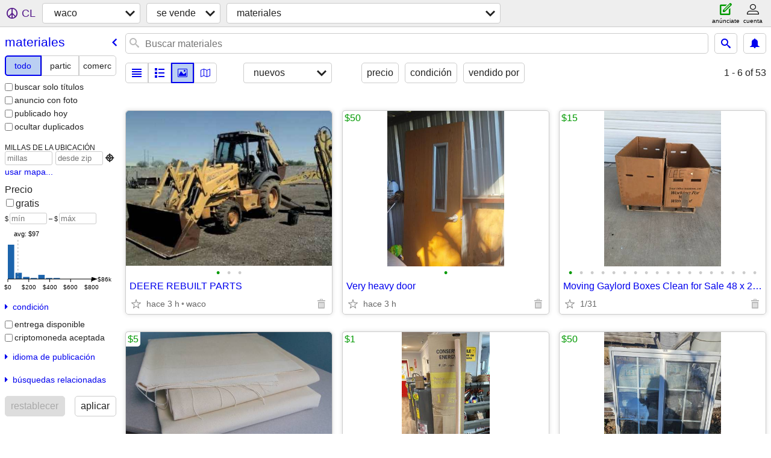

--- FILE ---
content_type: text/html; charset=utf-8
request_url: https://waco.craigslist.org/search/maa?lang=es&cc=mx
body_size: 15249
content:
<!DOCTYPE html>
<html>
<head>
    
	<meta charset="UTF-8">
	<meta http-equiv="X-UA-Compatible" content="IE=Edge">
	<meta name="viewport" content="width=device-width,initial-scale=1">
	<meta property="og:site_name" content="craigslist">
	<meta name="twitter:card" content="preview">
	<meta property="og:title" content="waco materiales - craigslist">
	<meta name="description" content="waco materiales - craigslist">
	<meta property="og:description" content="waco materiales - craigslist">
	<meta property="og:url" content="https://waco.craigslist.org/search/maa">
	<title>waco materiales - craigslist</title>
	<link rel="canonical" href="https://waco.craigslist.org/search/maa">
	<link rel="alternate" href="https://waco.craigslist.org/search/maa" hreflang="x-default">



    <link rel="icon" href="/favicon.ico" id="favicon" />

<script type="application/ld+json" id="ld_searchpage_data" >
    {"@context":"https://schema.org","@type":"SearchResultsPage","description":"Materiales in Waco, TX","breadcrumb":{"itemListElement":[{"item":"https://waco.craigslist.org","position":1,"name":"waco.craigslist.org","@type":"ListItem"},{"@type":"ListItem","item":"https://waco.craigslist.org/search/sss?lang=es&cc=mx","name":"for sale","position":2},{"@type":"ListItem","name":"materials","position":3,"item":"https://waco.craigslist.org/search/maa?lang=es&cc=mx"}],"@context":"https://schema.org","@type":"BreadcrumbList"}}
</script>


<script type="application/ld+json" id="ld_searchpage_results" >
    {"itemListElement":[{"item":{"@context":"http://schema.org","@type":"Product","description":"","image":["https://images.craigslist.org/00101_9zA4OO6sIMg_0t20Cz_600x450.jpg"],"name":"Very heavy door","offers":{"@type":"Offer","availableAtOrFrom":{"address":{"addressRegion":"TX","addressLocality":"Whitney","@type":"PostalAddress","postalCode":"","streetAddress":"","addressCountry":""},"@type":"Place","geo":{"latitude":31.971299359841,"longitude":-97.34630116164,"@type":"GeoCoordinates"}},"price":"50.00","priceCurrency":"USD"}},"position":"0","@type":"ListItem"},{"@type":"ListItem","item":{"description":"","image":["https://images.craigslist.org/01515_gRbAvxGocWA_0t20CI_600x450.jpg","https://images.craigslist.org/00G0G_cxANv2sS2rY_0t20CI_600x450.jpg","https://images.craigslist.org/00y0y_9foHPltM36f_0t20CI_600x450.jpg","https://images.craigslist.org/00i0i_f24oYRLQ10L_0t20CI_600x450.jpg","https://images.craigslist.org/00F0F_fzpqLFcnFOU_0t20CI_600x450.jpg","https://images.craigslist.org/00909_3jyhEPcQimk_0t20CI_600x450.jpg","https://images.craigslist.org/00f0f_hI1chyTV9ma_0t20CI_600x450.jpg","https://images.craigslist.org/00K0K_94M1hLJZAAd_0t20CI_600x450.jpg","https://images.craigslist.org/00C0C_2HGB05oApLj_0t20CI_600x450.jpg","https://images.craigslist.org/00g0g_gSLWIRzFxZG_0CI0t2_600x450.jpg","https://images.craigslist.org/00F0F_766rXYDLt6X_0t20CI_600x450.jpg","https://images.craigslist.org/00e0e_ief1czjvvGt_0CI0t2_600x450.jpg","https://images.craigslist.org/00Z0Z_hO1sklMivdC_0CI0t2_600x450.jpg","https://images.craigslist.org/00L0L_1jolQjrGZ3i_0CI0t2_600x450.jpg","https://images.craigslist.org/00q0q_egLxihEzGZJ_0CI0t2_600x450.jpg","https://images.craigslist.org/00505_6ihqfPGz150_0CI0t2_600x450.jpg","https://images.craigslist.org/00202_4nDB9WoKDCG_0CI0t2_600x450.jpg","https://images.craigslist.org/01313_gJEl9vY2W0f_0CI0t2_600x450.jpg"],"offers":{"availableAtOrFrom":{"address":{"addressCountry":"","streetAddress":"","postalCode":"","addressLocality":"Waco","@type":"PostalAddress","addressRegion":"TX"},"@type":"Place","geo":{"longitude":-97.096302486904,"@type":"GeoCoordinates","latitude":31.6403016416118}},"price":"15.00","@type":"Offer","priceCurrency":"USD"},"name":"Moving Gaylord Boxes Clean for Sale 48 x 24x 28 2-Ply Wall Great OBO!!","@context":"http://schema.org","@type":"Product"},"position":"1"},{"position":"2","item":{"@context":"http://schema.org","@type":"Product","description":"","image":["https://images.craigslist.org/01616_iF9vLv1Eisb_0jm0aT_600x450.jpg","https://images.craigslist.org/00N0N_d85FigK14jA_0jm0aT_600x450.jpg","https://images.craigslist.org/00t0t_e4VyVSy2Oqj_0jm0a1_600x450.jpg","https://images.craigslist.org/00u0u_71xnhV5zImo_0jm0aT_600x450.jpg","https://images.craigslist.org/00f0f_86qZQALSa2X_0jm0pg_600x450.jpg","https://images.craigslist.org/00D0D_k0rVYE83d4L_0jm0aT_600x450.jpg","https://images.craigslist.org/00E0E_15WfQz7zs3R_0jm0ew_600x450.jpg","https://images.craigslist.org/00g0g_9E46j5lDkXx_0jm0aT_600x450.jpg","https://images.craigslist.org/00w0w_kWscRwsCKnQ_0jm0aU_600x450.jpg","https://images.craigslist.org/00i0i_lxA4DzpK651_0jm0pH_600x450.jpg","https://images.craigslist.org/00k0k_2U1mWVfQ870_0jm0aU_600x450.jpg","https://images.craigslist.org/00T0T_eVDyFFYqVxr_0jm0ew_600x450.jpg","https://images.craigslist.org/00r0r_gcGaMTCJiC3_0jm0aU_600x450.jpg","https://images.craigslist.org/00z0z_1Zh69TOJKWA_0jm0j9_600x450.jpg","https://images.craigslist.org/00707_6y3Myj3Il3x_0jm0aT_600x450.jpg","https://images.craigslist.org/00U0U_g1Y6BBcdsY6_0jm0jm_600x450.jpg","https://images.craigslist.org/01111_25BiN4J2cwg_0jm0gI_600x450.jpg","https://images.craigslist.org/00P0P_iy3UWS55uev_0jm0pO_600x450.jpg","https://images.craigslist.org/00E0E_bLYxMW8dFnh_0jm0jb_600x450.jpg","https://images.craigslist.org/01111_6gqlpyEtMkc_0jm0pH_600x450.jpg","https://images.craigslist.org/01010_4gfxkFGcX49_0jm0pH_600x450.jpg","https://images.craigslist.org/01313_6YyWcR0KipK_0jm07y_600x450.jpg"],"name":"Heavy Canvas Sheets, FREE Shipping Online","offers":{"priceCurrency":"USD","availableAtOrFrom":{"address":{"addressRegion":"CO","@type":"PostalAddress","addressLocality":"Brighton","postalCode":"","streetAddress":"","addressCountry":""},"geo":{"@type":"GeoCoordinates","longitude":0.0,"latitude":0.0},"@type":"Place"},"price":"5.00","@type":"Offer"}},"@type":"ListItem"},{"@type":"ListItem","item":{"description":"","image":["https://images.craigslist.org/00j0j_3F15ZUzXZDa_0bC0kE_600x450.jpg","https://images.craigslist.org/00808_dwxEV2S4dN8_0hq0aa_600x450.jpg"],"offers":{"@type":"Offer","price":"1.00","availableAtOrFrom":{"address":{"streetAddress":"","addressCountry":"","addressRegion":"TX","postalCode":"","@type":"PostalAddress","addressLocality":"Waco"},"@type":"Place","geo":{"longitude":-97.0768505697604,"@type":"GeoCoordinates","latitude":31.6061132499781}},"priceCurrency":"USD"},"name":"PIPE INSULATION","@context":"http://schema.org","@type":"Product"},"position":"3"},{"item":{"name":"Sliding window","offers":{"priceCurrency":"USD","availableAtOrFrom":{"address":{"streetAddress":"","addressCountry":"","addressRegion":"TX","addressLocality":"Marlin","@type":"PostalAddress","postalCode":""},"geo":{"latitude":31.357999606388,"@type":"GeoCoordinates","longitude":-96.890700592837},"@type":"Place"},"price":"50.00","@type":"Offer"},"image":["https://images.craigslist.org/00T0T_hl0qMl4VgHH_0t20CI_600x450.jpg"],"description":"","@type":"Product","@context":"http://schema.org"},"position":"4","@type":"ListItem"},{"@type":"ListItem","position":"5","item":{"@context":"http://schema.org","@type":"Product","image":["https://images.craigslist.org/00J0J_k8MF77TXWN2_0hT0CI_600x450.jpg","https://images.craigslist.org/01414_fGJh3r9CClv_0hT0CI_600x450.jpg"],"description":"","name":"Vinyl and leaf gutter","offers":{"priceCurrency":"USD","@type":"Offer","availableAtOrFrom":{"address":{"addressRegion":"TX","postalCode":"","@type":"PostalAddress","addressLocality":"Waco","streetAddress":"","addressCountry":""},"@type":"Place","geo":{"latitude":31.5170985269314,"longitude":-97.1197983401655,"@type":"GeoCoordinates"}},"price":"200.00"}}},{"@type":"ListItem","item":{"@context":"http://schema.org","@type":"Product","description":"","image":["https://images.craigslist.org/00z0z_5OVxyZsEsze_0jm0aT_600x450.jpg","https://images.craigslist.org/00N0N_5oy9BtY3l22_0jm0pO_600x450.jpg","https://images.craigslist.org/00S0S_5kZmOo1glIe_0jm0pO_600x450.jpg","https://images.craigslist.org/00J0J_hFPEI67fhji_0jm0pO_600x450.jpg","https://images.craigslist.org/00O0O_5WOgYdUKhdf_0jm0pO_600x450.jpg","https://images.craigslist.org/00q0q_cWZ0k5dNETk_0jm0pO_600x450.jpg","https://images.craigslist.org/00t0t_e4VyVSy2Oqj_0jm0a1_600x450.jpg","https://images.craigslist.org/01616_aYsVGFiGVmg_0jm0d7_600x450.jpg","https://images.craigslist.org/00W0W_9DWl4CxPva7_0jm0pO_600x450.jpg","https://images.craigslist.org/00Q0Q_jJBmMIurZ0Z_0jm0pO_600x450.jpg","https://images.craigslist.org/00t0t_gX70EBkzZ2f_0jm0pO_600x450.jpg","https://images.craigslist.org/00A0A_5HS1p6PpN69_0jm0oM_600x450.jpg","https://images.craigslist.org/00M0M_5nnAEyVmTzE_0jm0pO_600x450.jpg","https://images.craigslist.org/00707_jTAFpuWnIRG_0jm0pO_600x450.jpg","https://images.craigslist.org/00I0I_hyA3W4DLBBX_0jm0pO_600x450.jpg","https://images.craigslist.org/00404_kLdnQ1F0jnb_0jm0pO_600x450.jpg","https://images.craigslist.org/00T0T_dMKsLoAAcmx_0jm0pO_600x450.jpg","https://images.craigslist.org/00N0N_gvezExUX8D4_0jm0pO_600x450.jpg","https://images.craigslist.org/00P0P_iy3UWS55uev_0jm0pO_600x450.jpg","https://images.craigslist.org/00t0t_2G1wVQObp3D_0jm0pO_600x450.jpg","https://images.craigslist.org/00B0B_l2UgfHIt6tp_0jm0fu_600x450.jpg","https://images.craigslist.org/01414_kZTkZaIkjiQ_0jm0pO_600x450.jpg","https://images.craigslist.org/00k0k_8qjagK0MJXt_0jm0ew_600x450.jpg","https://images.craigslist.org/01313_6YyWcR0KipK_0jm07y_600x450.jpg"],"offers":{"@type":"Offer","price":"1.00","availableAtOrFrom":{"geo":{"latitude":0.0,"@type":"GeoCoordinates","longitude":0.0},"@type":"Place","address":{"addressCountry":"","streetAddress":"","@type":"PostalAddress","addressLocality":"Brighton","postalCode":"","addressRegion":"CO"}},"priceCurrency":"USD"},"name":"Porcelain Tile, Multiple Sizes & Styles"},"position":"6"},{"@type":"ListItem","position":"7","item":{"@context":"http://schema.org","@type":"Product","description":"","image":["https://images.craigslist.org/00v0v_hnUFrAw96VT_0jm0a1_600x450.jpg","https://images.craigslist.org/00M0M_39zX52TpUv1_0jm0eL_600x450.jpg","https://images.craigslist.org/00C0C_k5Xn9WCTqDJ_0jm0aT_600x450.jpg","https://images.craigslist.org/00L0L_fiEQU2arY01_0jm0ex_600x450.jpg","https://images.craigslist.org/00m0m_v9JA91e8MC_0jm08W_600x450.jpg","https://images.craigslist.org/00707_hQehqOPEsGH_0jm0aT_600x450.jpg","https://images.craigslist.org/00t0t_e4VyVSy2Oqj_0jm0a1_600x450.jpg","https://images.craigslist.org/00x0x_ltNCTVb9Brs_0jm0aT_600x450.jpg","https://images.craigslist.org/00202_gFNNTXNbQ50_0jm0pO_600x450.jpg","https://images.craigslist.org/00W0W_4q6cqhOKTeA_0jm0aT_600x450.jpg","https://images.craigslist.org/00l0l_fX5w7ZVmWXD_0jm0pO_600x450.jpg","https://images.craigslist.org/00G0G_bETWtF8eSfP_0jm0aT_600x450.jpg","https://images.craigslist.org/00000_8uQoxWxE1dY_0jm0aT_600x450.jpg","https://images.craigslist.org/00J0J_lqXxMKNErPL_0jm0yp_600x450.jpg","https://images.craigslist.org/00k0k_6lOMY9oYFAj_0jm0aT_600x450.jpg","https://images.craigslist.org/00V0V_5fnCWFj8vjc_0jm0pO_600x450.jpg","https://images.craigslist.org/00L0L_fAOjBLC5I5i_0jm0ew_600x450.jpg","https://images.craigslist.org/00E0E_TpPqziHtfy_0jm0aT_600x450.jpg","https://images.craigslist.org/00000_4WcyakCDrDM_0jm0aT_600x450.jpg","https://images.craigslist.org/00808_fHuVNyXfjgk_0jm0ew_600x450.jpg","https://images.craigslist.org/01616_5ZYjaRaCcIR_0jm0aT_600x450.jpg","https://images.craigslist.org/00V0V_a3HNnSpkQJD_0jm0jm_600x450.jpg","https://images.craigslist.org/00909_fXnkBw424vb_0jm0aT_600x450.jpg","https://images.craigslist.org/01313_6YyWcR0KipK_0jm07y_600x450.jpg"],"name":"Steel Bar Grating - Multiple Sizes","offers":{"priceCurrency":"USD","availableAtOrFrom":{"address":{"postalCode":"","addressLocality":"Brighton","@type":"PostalAddress","addressRegion":"CO","addressCountry":"","streetAddress":""},"@type":"Place","geo":{"latitude":0.0,"longitude":0.0,"@type":"GeoCoordinates"}},"price":"1.00","@type":"Offer"}}},{"@type":"ListItem","position":"8","item":{"@type":"Product","@context":"http://schema.org","name":"Wholesale Artificial Turf | Same-Week Delivery or Same-Day Pickup","offers":{"@type":"Offer","availableAtOrFrom":{"address":{"postalCode":"","addressLocality":"Waco","@type":"PostalAddress","addressRegion":"TX","addressCountry":"","streetAddress":""},"geo":{"latitude":31.5170985269314,"longitude":-97.1197983401655,"@type":"GeoCoordinates"},"@type":"Place"},"price":"1.00","priceCurrency":"USD"},"image":["https://images.craigslist.org/00909_gI0UDm2Dwjk_0hq0lM_600x450.jpg","https://images.craigslist.org/00Y0Y_c7mPmIIdY3H_0hq0lM_600x450.jpg","https://images.craigslist.org/00a0a_56rDdb9EVST_0hq0lM_600x450.jpg","https://images.craigslist.org/00T0T_hg9Cyr5xdpN_0hq0lM_600x450.jpg","https://images.craigslist.org/00I0I_kpexo7uz4FM_0hq0lM_600x450.jpg","https://images.craigslist.org/00C0C_j2odQm2Utup_0hq0lM_600x450.jpg","https://images.craigslist.org/00707_8R6dCVyGnmB_0hq0lM_600x450.jpg","https://images.craigslist.org/00c0c_7NCp8BySg8X_0hq0lM_600x450.jpg"],"description":""}},{"item":{"name":"Welding Wire","offers":{"price":"42.00","availableAtOrFrom":{"address":{"streetAddress":"","addressCountry":"","addressRegion":"TX","@type":"PostalAddress","addressLocality":"Waco","postalCode":""},"geo":{"latitude":31.5175013162614,"@type":"GeoCoordinates","longitude":-97.1547006372118},"@type":"Place"},"@type":"Offer","priceCurrency":"USD"},"description":"","image":["https://images.craigslist.org/00v0v_1kLlEPYZKik_0hT0CI_600x450.jpg","https://images.craigslist.org/00V0V_i5FOUpAwENC_0hT0CI_600x450.jpg"],"@type":"Product","@context":"http://schema.org"},"position":"9","@type":"ListItem"},{"@type":"ListItem","item":{"image":["https://images.craigslist.org/00k0k_1NGCVesijMt_0t20CI_600x450.jpg","https://images.craigslist.org/01414_in5wGxGbMxA_0t20CI_600x450.jpg","https://images.craigslist.org/00z0z_6w3R1zC6Chg_0t20CI_600x450.jpg","https://images.craigslist.org/00l0l_f9OkAYP2DLD_0t20CI_600x450.jpg","https://images.craigslist.org/00U0U_6pYc2ARLgHc_0t20CI_600x450.jpg"],"description":"","name":"Asphalt millings","offers":{"priceCurrency":"USD","@type":"Offer","price":"450.00","availableAtOrFrom":{"geo":{"latitude":31.6403016416118,"longitude":-97.096302486904,"@type":"GeoCoordinates"},"@type":"Place","address":{"addressRegion":"TX","@type":"PostalAddress","addressLocality":"Waco","postalCode":"","streetAddress":"","addressCountry":""}}},"@context":"http://schema.org","@type":"Product"},"position":"10"},{"@type":"ListItem","item":{"@type":"Product","@context":"http://schema.org","offers":{"priceCurrency":"USD","@type":"Offer","availableAtOrFrom":{"address":{"streetAddress":"","addressCountry":"","addressRegion":"TX","postalCode":"","@type":"PostalAddress","addressLocality":"Waco"},"@type":"Place","geo":{"latitude":31.6403016416118,"@type":"GeoCoordinates","longitude":-97.096302486904}},"price":"1.00"},"name":"Kitchen Cabinets","image":["https://images.craigslist.org/00e0e_1YEIekBUZTM_0g80g8_600x450.jpg","https://images.craigslist.org/00808_dRqvlOOZoh0_0g809G_600x450.jpg","https://images.craigslist.org/00o0o_7nEZ0SyaWkm_0CI0lM_600x450.jpg","https://images.craigslist.org/00r0r_acfqCRkjIy2_0g809u_600x450.jpg","https://images.craigslist.org/00q0q_e6oMtOKb1tX_0g809G_600x450.jpg","https://images.craigslist.org/00E0E_kZywblJgLfB_0mA0cI_600x450.jpg","https://images.craigslist.org/00V0V_l52LCqdsbnc_0iK0aw_600x450.jpg","https://images.craigslist.org/00I0I_fYzmx07IB35_0wg0i2_600x450.jpg","https://images.craigslist.org/00s0s_l7U8RiGYVir_0g809G_600x450.jpg","https://images.craigslist.org/00i0i_6HTOlXdID0c_0CI0pO_600x450.jpg"],"description":""},"position":"11"},{"@type":"ListItem","position":"12","item":{"@type":"Product","@context":"http://schema.org","offers":{"price":"850.00","availableAtOrFrom":{"address":{"addressRegion":"TX","postalCode":"","addressLocality":"Crawford","@type":"PostalAddress","streetAddress":"","addressCountry":""},"@type":"Place","geo":{"latitude":31.5598010714002,"@type":"GeoCoordinates","longitude":-97.3900006526723}},"@type":"Offer","priceCurrency":"USD"},"name":"Roll up garage/shop door","image":["https://images.craigslist.org/00H0H_9Ih7t6QBQC9_07K0ak_600x450.jpg","https://images.craigslist.org/01111_kaCdKNLGuYo_07K0ak_600x450.jpg","https://images.craigslist.org/00z0z_5xeD2WjrTOZ_07K0ak_600x450.jpg"],"description":""}},{"position":"13","item":{"description":"","image":["https://images.craigslist.org/00f0f_1mnx9Rs2cuq_0hT0CI_600x450.jpg"],"offers":{"priceCurrency":"USD","availableAtOrFrom":{"address":{"postalCode":"","@type":"PostalAddress","addressLocality":"Valley Mills","addressRegion":"TX","addressCountry":"","streetAddress":""},"@type":"Place","geo":{"longitude":-97.5466031961024,"@type":"GeoCoordinates","latitude":31.5499037984476}},"price":"800.00","@type":"Offer"},"name":"Galvanized Heavy Wall Rectanglular Tubing","@context":"http://schema.org","@type":"Product"},"@type":"ListItem"},{"position":"14","item":{"description":"","image":["https://images.craigslist.org/00Q0Q_3PkROBsqOFV_0t20CI_600x450.jpg","https://images.craigslist.org/00r0r_lCWDPxCR0OO_0t20CI_600x450.jpg"],"name":"New fire door","offers":{"@type":"Offer","availableAtOrFrom":{"address":{"streetAddress":"","addressCountry":"","addressRegion":"TX","@type":"PostalAddress","addressLocality":"Waco","postalCode":""},"geo":{"@type":"GeoCoordinates","longitude":-97.1642014233701,"latitude":31.5407994990835},"@type":"Place"},"price":"200.00","priceCurrency":"USD"},"@context":"http://schema.org","@type":"Product"},"@type":"ListItem"},{"item":{"@type":"Product","@context":"http://schema.org","offers":{"priceCurrency":"USD","price":"97.00","availableAtOrFrom":{"address":{"addressLocality":"Brighton","@type":"PostalAddress","postalCode":"","addressRegion":"CO","addressCountry":"","streetAddress":""},"geo":{"latitude":0.0,"longitude":0.0,"@type":"GeoCoordinates"},"@type":"Place"},"@type":"Offer"},"name":"Steel H-Beams, Volume discounts","image":["https://images.craigslist.org/00e0e_d8qSw8ePsnR_0jm0aR_600x450.jpg","https://images.craigslist.org/01717_7dfpICM7Ebe_0jm0aR_600x450.jpg","https://images.craigslist.org/01717_bCAeSeAznyS_0jm0aT_600x450.jpg","https://images.craigslist.org/00t0t_e4VyVSy2Oqj_0jm0a1_600x450.jpg","https://images.craigslist.org/00j0j_3MaCzvjjBzi_0jm0aT_600x450.jpg","https://images.craigslist.org/00V0V_5fnCWFj8vjc_0jm0pO_600x450.jpg","https://images.craigslist.org/01111_4SUiFoHYiO8_0jm0aT_600x450.jpg","https://images.craigslist.org/00p0p_3vy3A4w5ZhR_0jm0aT_600x450.jpg","https://images.craigslist.org/00b0b_6pvYe5ApECu_0jm0jm_600x450.jpg","https://images.craigslist.org/00U0U_1DmZBEDqmnG_0jm0aT_600x450.jpg","https://images.craigslist.org/00d0d_gX5EGvIqjhY_0jm0jm_600x450.jpg","https://images.craigslist.org/00B0B_2oVsm8FGbqA_0jm0aR_600x450.jpg","https://images.craigslist.org/00i0i_FKD9RKSiyB_0jm0aR_600x450.jpg","https://images.craigslist.org/01515_iRpqm98Mgvn_0jm0aR_600x450.jpg","https://images.craigslist.org/00101_apEm5k5Zk7r_0jm0aR_600x450.jpg","https://images.craigslist.org/00J0J_aSAd4v7B4c_0jm0aR_600x450.jpg","https://images.craigslist.org/00C0C_42pPmecVHrG_0jm0aR_600x450.jpg","https://images.craigslist.org/00g0g_gEF476qZzoB_0jm0aR_600x450.jpg","https://images.craigslist.org/00n0n_9YpqT6J2bq0_0jm0aR_600x450.jpg","https://images.craigslist.org/00O0O_bMk59cWXGWF_0jm0aR_600x450.jpg","https://images.craigslist.org/00Q0Q_fQXuvhlKcGI_0jm0aR_600x450.jpg","https://images.craigslist.org/00h0h_iJh84VvHQ62_0jm0aR_600x450.jpg","https://images.craigslist.org/00D0D_hPfnTmyyYyN_0jm0aR_600x450.jpg","https://images.craigslist.org/01313_6YyWcR0KipK_0jm07y_600x450.jpg"],"description":""},"position":"15","@type":"ListItem"},{"@type":"ListItem","item":{"offers":{"priceCurrency":"USD","@type":"Offer","availableAtOrFrom":{"address":{"addressRegion":"CO","@type":"PostalAddress","addressLocality":"Brighton","postalCode":"","streetAddress":"","addressCountry":""},"geo":{"latitude":0.0,"@type":"GeoCoordinates","longitude":0.0},"@type":"Place"},"price":"10.00"},"name":"Pallet Racking - Multiple Styles and Sizes","description":"","image":["https://images.craigslist.org/00n0n_82gSDAWONaq_0jm0aT_600x450.jpg","https://images.craigslist.org/00J0J_7eNpfC9jgxq_0jm0aT_600x450.jpg","https://images.craigslist.org/01212_kp0Eph0WRtt_0jm0aR_600x450.jpg","https://images.craigslist.org/00t0t_e4VyVSy2Oqj_0jm0a1_600x450.jpg","https://images.craigslist.org/00V0V_iTjBAuinXtf_0jm0aT_600x450.jpg","https://images.craigslist.org/00S0S_4Bh03Fdkdec_0jm0aR_600x450.jpg","https://images.craigslist.org/00q0q_6khDKXeq9an_0jm0aT_600x450.jpg","https://images.craigslist.org/00101_6vkAusQ4Fux_0jm0aR_600x450.jpg","https://images.craigslist.org/00q0q_iEqRsHxEf6f_0jm0aT_600x450.jpg","https://images.craigslist.org/00F0F_3v0hhOBSGza_0jm0ew_600x450.jpg","https://images.craigslist.org/00K0K_8mgn3ull5sF_0jm0ew_600x450.jpg","https://images.craigslist.org/00W0W_7NCNoD4WdSv_0jm0aT_600x450.jpg","https://images.craigslist.org/00T0T_kF0HJ1DJ7Lf_0jm0ew_600x450.jpg","https://images.craigslist.org/00U0U_g1Y6BBcdsY6_0jm0jm_600x450.jpg","https://images.craigslist.org/00R0R_kzySrviWLg6_0jm0aT_600x450.jpg","https://images.craigslist.org/00P0P_iy3UWS55uev_0jm0pO_600x450.jpg","https://images.craigslist.org/00O0O_hmfjYhrqOih_0jm0aT_600x450.jpg","https://images.craigslist.org/00e0e_cLLZqDddyvC_0jm0aT_600x450.jpg","https://images.craigslist.org/00X0X_1hLM7bcV5Zg_0jm0aT_600x450.jpg","https://images.craigslist.org/00d0d_cfHlZp0H8oh_0jm0aR_600x450.jpg","https://images.craigslist.org/01515_7tPZzrZ9jgm_0jm0aR_600x450.jpg","https://images.craigslist.org/00N0N_cZIYn0SwcjQ_0jm0aR_600x450.jpg","https://images.craigslist.org/00D0D_14P1JVqpzMv_0jm0aR_600x450.jpg","https://images.craigslist.org/01313_6YyWcR0KipK_0jm07y_600x450.jpg"],"@type":"Product","@context":"http://schema.org"},"position":"16"},{"item":{"offers":{"availableAtOrFrom":{"geo":{"latitude":31.3088014393962,"@type":"GeoCoordinates","longitude":-97.2773984031169},"@type":"Place","address":{"addressCountry":"","streetAddress":"","postalCode":"","@type":"PostalAddress","addressLocality":"Eddy","addressRegion":"TX"}},"price":"75.00","@type":"Offer","priceCurrency":"USD"},"name":"Window blinds","description":"","image":["https://images.craigslist.org/00e0e_fctxykiVLhK_0t20CI_600x450.jpg","https://images.craigslist.org/00C0C_T8PhPPZGb_0t20CI_600x450.jpg","https://images.craigslist.org/00909_iordvdEeMas_0t20CI_600x450.jpg","https://images.craigslist.org/00202_jYRUWGKZ6G3_0t20CI_600x450.jpg"],"@type":"Product","@context":"http://schema.org"},"position":"17","@type":"ListItem"},{"item":{"image":["https://images.craigslist.org/00m0m_h1ZP2pbX3uc_0t20CI_600x450.jpg","https://images.craigslist.org/00k0k_kVNrmE4gvHd_0t20CI_600x450.jpg","https://images.craigslist.org/00A0A_hFTMKhhw8rL_0t20CI_600x450.jpg","https://images.craigslist.org/01010_6tiP4YyvYCV_0t20CI_600x450.jpg","https://images.craigslist.org/00T0T_fR5kJAz85bl_0t20CI_600x450.jpg","https://images.craigslist.org/00D0D_gCjE7sTeLxG_0t20CI_600x450.jpg","https://images.craigslist.org/00g0g_frGVUjnxkEW_0t20CI_600x450.jpg"],"description":"","offers":{"priceCurrency":"USD","@type":"Offer","price":"50.00","availableAtOrFrom":{"address":{"addressCountry":"","streetAddress":"","addressLocality":"Marlin","@type":"PostalAddress","postalCode":"","addressRegion":"TX"},"geo":{"latitude":31.3036007014901,"@type":"GeoCoordinates","longitude":-96.888896921698},"@type":"Place"}},"name":"Assorted trim 10 boxes","@context":"http://schema.org","@type":"Product"},"position":"18","@type":"ListItem"},{"@type":"ListItem","item":{"offers":{"price":"40.00","availableAtOrFrom":{"address":{"postalCode":"","@type":"PostalAddress","addressLocality":"Brighton","addressRegion":"CO","addressCountry":"","streetAddress":""},"@type":"Place","geo":{"@type":"GeoCoordinates","longitude":0.0,"latitude":0.0}},"@type":"Offer","priceCurrency":"USD"},"name":"Electrostatic Backpack Sprayers, FREE Shipping","image":["https://images.craigslist.org/00505_eKWP20hzYmA_0jm0jm_600x450.jpg","https://images.craigslist.org/00Q0Q_j8vyOyfItbT_0jm0cT_600x450.jpg","https://images.craigslist.org/00c0c_e2Fs0gA41Pt_0jm0cT_600x450.jpg","https://images.craigslist.org/00b0b_aW5IeFhtfBB_0jm0jm_600x450.jpg","https://images.craigslist.org/00P0P_eDpO30EjkHx_0jm0jm_600x450.jpg","https://images.craigslist.org/00N0N_cmRlAy7D6uv_0jm0jm_600x450.jpg","https://images.craigslist.org/00A0A_eYCk4DSVjCb_0jm0aT_600x450.jpg","https://images.craigslist.org/00707_emPlgbSVSnk_0jm0jm_600x450.jpg","https://images.craigslist.org/00m0m_8jwIWB2OFMS_0jm0jm_600x450.jpg","https://images.craigslist.org/00V0V_a3HNnSpkQJD_0jm0jm_600x450.jpg","https://images.craigslist.org/00G0G_lEaYVeVQQcm_0jm0jm_600x450.jpg","https://images.craigslist.org/00X0X_jkFFixfHs6U_0jm0jm_600x450.jpg","https://images.craigslist.org/00F0F_lRw2C6Jxlvf_0jm0jm_600x450.jpg","https://images.craigslist.org/00N0N_hd3fPlx6hlQ_0jm0jm_600x450.jpg","https://images.craigslist.org/00F0F_2gR0BETtGi3_0jm0jm_600x450.jpg","https://images.craigslist.org/00303_6fXNsZXz2zB_0jm0jm_600x450.jpg","https://images.craigslist.org/00V0V_5fnCWFj8vjc_0jm0pO_600x450.jpg","https://images.craigslist.org/01414_jDT4065uLji_0jm0jm_600x450.jpg","https://images.craigslist.org/00U0U_4M3bRLDxZHo_0jm0eE_600x450.jpg","https://images.craigslist.org/00n0n_ic2TYuTGZCG_0jm0eO_600x450.jpg","https://images.craigslist.org/00Q0Q_4aOpsk2GR9f_0jm0dj_600x450.jpg","https://images.craigslist.org/00E0E_2rISU0KSQKp_0jm09J_600x450.jpg","https://images.craigslist.org/00z0z_bgaulIOvAWW_0jm0jm_600x450.jpg","https://images.craigslist.org/01313_6YyWcR0KipK_0jm07y_600x450.jpg"],"description":"","@type":"Product","@context":"http://schema.org"},"position":"19"},{"position":"20","item":{"offers":{"availableAtOrFrom":{"address":{"addressCountry":"","streetAddress":"","postalCode":"","@type":"PostalAddress","addressLocality":"Waco","addressRegion":"TX"},"geo":{"@type":"GeoCoordinates","longitude":-97.1395991886063,"latitude":31.5524992972594},"@type":"Place"},"price":"1.00","@type":"Offer","priceCurrency":"USD"},"name":"Assembled Kitchen Cabinets Delivered","image":["https://images.craigslist.org/00t0t_40TQQpb0CyU_0t20t2_600x450.jpg","https://images.craigslist.org/00T0T_fWS5vxH7MT8_0kE0dL_600x450.jpg","https://images.craigslist.org/00B0B_kgPOnsHfFXk_0bl0ew_600x450.jpg","https://images.craigslist.org/01717_frmwgRNk3q8_0c40ew_600x450.jpg","https://images.craigslist.org/00X0X_47IWnr1PuI0_0l90t2_600x450.jpg","https://images.craigslist.org/00808_1xtJSIkjjuk_0bP0ew_600x450.jpg","https://images.craigslist.org/00O0O_9X8Jxba2G4H_0aY0ew_600x450.jpg","https://images.craigslist.org/01414_jBJAElbg9Gs_0t20t2_600x450.jpg","https://images.craigslist.org/00d0d_lHqhMu85Y9v_09I0cF_600x450.jpg","https://images.craigslist.org/00101_iTKYuS7EF7g_0aE0ew_600x450.jpg","https://images.craigslist.org/00707_6kk1Pfio2B_0aW0ew_600x450.jpg","https://images.craigslist.org/00505_c5TJ3UrPhVd_0mt08Y_600x450.jpg","https://images.craigslist.org/00O0O_e76fYAtBNQp_0jm097_600x450.jpg","https://images.craigslist.org/00e0e_4JhzINql2Tg_0bT0ew_600x450.jpg","https://images.craigslist.org/00T0T_bHb3EtNrVq4_0CI0mB_600x450.jpg","https://images.craigslist.org/00U0U_2H4ZLuF8akQ_07K0ak_600x450.jpg","https://images.craigslist.org/00B0B_8wQGtsYPWLK_0jm0ew_600x450.jpg","https://images.craigslist.org/00m0m_jacHvbtblNg_0CI0t2_600x450.jpg","https://images.craigslist.org/00a0a_62bLTxUwElD_0ag0ew_600x450.jpg","https://images.craigslist.org/00W0W_hEnxQjntm4n_09H0ew_600x450.jpg","https://images.craigslist.org/00K0K_ir6Yc3yk0X1_0dv0ew_600x450.jpg","https://images.craigslist.org/00404_1J9T09ejLWA_0cc0ew_600x450.jpg","https://images.craigslist.org/00r0r_5D3F4kJLoV8_0t20t2_600x450.jpg","https://images.craigslist.org/01414_94T9sVbEurT_0lj0t2_600x450.jpg"],"description":"","@type":"Product","@context":"http://schema.org"},"@type":"ListItem"},{"@type":"ListItem","item":{"image":["https://images.craigslist.org/00w0w_3MnjqIM4DmQ_0jm0aT_600x450.jpg","https://images.craigslist.org/00t0t_e4VyVSy2Oqj_0jm0a1_600x450.jpg","https://images.craigslist.org/00H0H_5dj49G9lZLZ_0jm0ex_600x450.jpg","https://images.craigslist.org/00i0i_jXYyjvJmbAw_0jm0aT_600x450.jpg","https://images.craigslist.org/00F0F_knKK9D3QqWY_0jm0aT_600x450.jpg","https://images.craigslist.org/00V0V_5fnCWFj8vjc_0jm0pO_600x450.jpg","https://images.craigslist.org/00V0V_13Li3TClmSO_0jm0cC_600x450.jpg","https://images.craigslist.org/00L0L_b0Y2pNE11MQ_0jm0aT_600x450.jpg","https://images.craigslist.org/00U0U_g1Y6BBcdsY6_0jm0jm_600x450.jpg","https://images.craigslist.org/00g0g_bnzufsOly51_0jm0aT_600x450.jpg","https://images.craigslist.org/00x0x_5OQkK17THIZ_0jm0aT_600x450.jpg","https://images.craigslist.org/01313_6YyWcR0KipK_0jm07y_600x450.jpg"],"description":"","offers":{"priceCurrency":"USD","@type":"Offer","price":"13.00","availableAtOrFrom":{"address":{"addressLocality":"Brighton","@type":"PostalAddress","postalCode":"","addressRegion":"CO","addressCountry":"","streetAddress":""},"geo":{"longitude":0.0,"@type":"GeoCoordinates","latitude":0.0},"@type":"Place"}},"name":"Steel Decking","@context":"http://schema.org","@type":"Product"},"position":"21"},{"position":"22","item":{"offers":{"priceCurrency":"USD","availableAtOrFrom":{"address":{"postalCode":"","addressLocality":"China Spring","@type":"PostalAddress","addressRegion":"TX","addressCountry":"","streetAddress":""},"@type":"Place","geo":{"latitude":31.6673011317903,"longitude":-97.3001975396995,"@type":"GeoCoordinates"}},"price":"1.00","@type":"Offer"},"name":"NEW SHAKER WHITE / GRAY KITCHEN CABINETS","description":"","image":["https://images.craigslist.org/00V0V_kTKhSeJ5e60_0jm0ew_600x450.jpg","https://images.craigslist.org/00H0H_1i6uyLASafn_0CI0t2_600x450.jpg","https://images.craigslist.org/00y0y_5ulcT1xiKdn_0oX0hq_600x450.jpg","https://images.craigslist.org/00V0V_1vy03NUOZBY_0kI0fw_600x450.jpg","https://images.craigslist.org/00n0n_jhAakU7n5Av_0CI0t2_600x450.jpg","https://images.craigslist.org/00B0B_fSBQJjxbTG8_1320MM_600x450.jpg","https://images.craigslist.org/00Y0Y_lgPGAH2LmKQ_09G07g_600x450.jpg","https://images.craigslist.org/00O0O_1P38lchjl7B_0t20CI_600x450.jpg","https://images.craigslist.org/00r0r_iVLOv9veHe6_0CI0t2_600x450.jpg","https://images.craigslist.org/00000_c2oS1bRI43F_0iW0pc_600x450.jpg","https://images.craigslist.org/00O0O_gB6rlkNelxZ_1320MM_600x450.jpg"],"@type":"Product","@context":"http://schema.org"},"@type":"ListItem"},{"position":"23","item":{"description":"","image":["https://images.craigslist.org/00U0U_3LBTih9V93i_0lj0t2_600x450.jpg","https://images.craigslist.org/00l0l_dREzqEEt9g7_0mH0t2_600x450.jpg","https://images.craigslist.org/01212_f7KjpyGVDMN_0o90t2_600x450.jpg","https://images.craigslist.org/00t0t_2MduAOWUerH_0nF0t2_600x450.jpg","https://images.craigslist.org/00G0G_19pWWLI1TYZ_0nY0t2_600x450.jpg","https://images.craigslist.org/00404_kuDtJMlnCeK_0lW0t2_600x450.jpg","https://images.craigslist.org/00X0X_47IWnr1PuI0_0l90t2_600x450.jpg","https://images.craigslist.org/00j0j_3joY4Mz5las_0kH0as_600x450.jpg","https://images.craigslist.org/00R0R_krbawDsuUQZ_0lj0t2_600x450.jpg","https://images.craigslist.org/01515_e2rOygQ9V94_0lS0t2_600x450.jpg","https://images.craigslist.org/00d0d_lHqhMu85Y9v_09I0cF_600x450.jpg","https://images.craigslist.org/00303_eZzpwdOwgka_0k10os_600x450.jpg","https://images.craigslist.org/01010_bA7pGVKSlkN_0uY0g0_600x450.jpg","https://images.craigslist.org/00v0v_cdB9CEYvxUQ_0ne0hq_600x450.jpg","https://images.craigslist.org/00U0U_XATOp2XI7T_0ne0hq_600x450.jpg","https://images.craigslist.org/00E0E_1MW7pwpXb3N_0CI0t2_600x450.jpg","https://images.craigslist.org/00o0o_gdjWvXcMiwO_0t20CI_600x450.jpg","https://images.craigslist.org/00A0A_1TA3wH4Yvcw_0yL0t2_600x450.jpg","https://images.craigslist.org/00V0V_8mrqAKN1mW2_0kx0t2_600x450.jpg","https://images.craigslist.org/00000_3lIswaM1pNx_0jo0t2_600x450.jpg","https://images.craigslist.org/00P0P_ln33qiyGHPz_0r10t2_600x450.jpg","https://images.craigslist.org/01515_boIDxikut4K_0po0t2_600x450.jpg","https://images.craigslist.org/00e0e_93MP2uW8SaP_0oo0t2_600x450.jpg","https://images.craigslist.org/00t0t_fBvw8Td4K2Q_0ot0t2_600x450.jpg"],"name":"Kitchen Cabinets White Shaker Gray Shaker Traditional Raised Panel","offers":{"@type":"Offer","availableAtOrFrom":{"address":{"addressCountry":"","streetAddress":"","postalCode":"","@type":"PostalAddress","addressLocality":"Waco","addressRegion":"TX"},"@type":"Place","geo":{"longitude":-97.1395991886063,"@type":"GeoCoordinates","latitude":31.5524992972594}},"price":"1.00","priceCurrency":"USD"},"@context":"http://schema.org","@type":"Product"},"@type":"ListItem"},{"@type":"ListItem","item":{"name":"Semi-Trailer Flooring, Multiple Sizes","offers":{"@type":"Offer","price":"53.00","availableAtOrFrom":{"address":{"addressRegion":"CO","addressLocality":"Brighton","@type":"PostalAddress","postalCode":"","streetAddress":"","addressCountry":""},"geo":{"latitude":0.0,"@type":"GeoCoordinates","longitude":0.0},"@type":"Place"},"priceCurrency":"USD"},"image":["https://images.craigslist.org/00M0M_gGAnws9qady_0jm0a2_600x450.jpg","https://images.craigslist.org/00l0l_5eFAI0obe1V_0jm0ew_600x450.jpg","https://images.craigslist.org/00N0N_9UHd6GnFjdT_0jm0aT_600x450.jpg","https://images.craigslist.org/00O0O_dayuo8xC0n2_0jm0aT_600x450.jpg","https://images.craigslist.org/00R0R_l2oX6XfNUjS_0jm0a1_600x450.jpg","https://images.craigslist.org/00l0l_ehEvqW5ySc1_0jm0pO_600x450.jpg","https://images.craigslist.org/00O0O_dv0gRHvkxXp_0jm0bu_600x450.jpg","https://images.craigslist.org/00u0u_bUNFZBNBKy0_0jm0ew_600x450.jpg","https://images.craigslist.org/00S0S_lDQGjBnYYs0_0jm0aT_600x450.jpg","https://images.craigslist.org/00a0a_7g4NGASiHbj_0jm0bY_600x450.jpg","https://images.craigslist.org/00f0f_iUXuY4yThpf_0jm0aT_600x450.jpg","https://images.craigslist.org/00p0p_gDQIu6g6F29_0jm0aT_600x450.jpg","https://images.craigslist.org/00v0v_8LNigZAuFkt_0jm0aT_600x450.jpg","https://images.craigslist.org/00y0y_gk9ZDbIhs4P_0jm0aT_600x450.jpg","https://images.craigslist.org/00P0P_iy3UWS55uev_0jm0pO_600x450.jpg","https://images.craigslist.org/01111_agFtzYs9ROJ_0jm0aT_600x450.jpg","https://images.craigslist.org/00b0b_6pvYe5ApECu_0jm0jm_600x450.jpg","https://images.craigslist.org/00j0j_anOsMfkJNfw_0jm0aT_600x450.jpg","https://images.craigslist.org/00q0q_4AMlsAVF88k_0jm0aT_600x450.jpg","https://images.craigslist.org/00I0I_62DXbi0a6i5_0jm0pO_600x450.jpg","https://images.craigslist.org/00H0H_etQ6Z2xRI4f_0jm0pO_600x450.jpg","https://images.craigslist.org/00P0P_5t2nlVLe6ri_0jm0aT_600x450.jpg","https://images.craigslist.org/01111_76UN4eGhNJ8_0jm0aT_600x450.jpg","https://images.craigslist.org/01313_6YyWcR0KipK_0jm07y_600x450.jpg"],"description":"","@type":"Product","@context":"http://schema.org"},"position":"24"},{"item":{"@context":"http://schema.org","@type":"Product","description":"","image":["https://images.craigslist.org/00R0R_gX8uBggeTpT_0jm0aT_600x450.jpg","https://images.craigslist.org/00808_g3DM7quP1IE_0jm0aT_600x450.jpg","https://images.craigslist.org/01616_dxE9JZIxQsv_0jm0aT_600x450.jpg","https://images.craigslist.org/00T0T_1F61mdvngX1_0jm0aT_600x450.jpg","https://images.craigslist.org/00t0t_e4VyVSy2Oqj_0jm0a1_600x450.jpg","https://images.craigslist.org/00Z0Z_14ASaBSt2u7_0jm0aT_600x450.jpg","https://images.craigslist.org/00V0V_5fnCWFj8vjc_0jm0pO_600x450.jpg","https://images.craigslist.org/00J0J_aFFCnysLnoK_0jm0aT_600x450.jpg","https://images.craigslist.org/00K0K_7NfneIE0acA_0jm0jm_600x450.jpg","https://images.craigslist.org/00X0X_fPK1u4Atuah_0jm0aT_600x450.jpg","https://images.craigslist.org/01313_6YyWcR0KipK_0jm07y_600x450.jpg"],"offers":{"priceCurrency":"USD","@type":"Offer","price":"35.00","availableAtOrFrom":{"address":{"postalCode":"","@type":"PostalAddress","addressLocality":"Brighton","addressRegion":"CO","addressCountry":"","streetAddress":""},"geo":{"latitude":0.0,"@type":"GeoCoordinates","longitude":0.0},"@type":"Place"}},"name":"Rubber Hoses, FREE Shipping (Air/Water)"},"position":"25","@type":"ListItem"},{"@type":"ListItem","position":"26","item":{"name":"Winchester – 2007 sq’, 4bedroom-, 2 bath prefabricated home kit","offers":{"priceCurrency":"USD","price":"85967.00","availableAtOrFrom":{"address":{"addressCountry":"","streetAddress":"","postalCode":"","@type":"PostalAddress","addressLocality":"Waco","addressRegion":"TX"},"@type":"Place","geo":{"latitude":31.5524992972594,"longitude":-97.1395991886063,"@type":"GeoCoordinates"}},"@type":"Offer"},"description":"","image":["https://images.craigslist.org/00u0u_iS9IeGJZucO_0wg0lw_600x450.jpg","https://images.craigslist.org/00i0i_7FwA5LILKgn_0wg0lw_600x450.jpg","https://images.craigslist.org/00J0J_6dAyAdNjwt0_0wg0lw_600x450.jpg","https://images.craigslist.org/01414_c4WqUDxMrZM_0wg0lw_600x450.jpg","https://images.craigslist.org/00I0I_bycHMLJGcNj_0qh0ee_600x450.jpg","https://images.craigslist.org/00d0d_b7RhUsJHwlQ_0qh0ee_600x450.jpg","https://images.craigslist.org/00606_d8qP5EGINwr_0qh0ee_600x450.jpg","https://images.craigslist.org/00w0w_3Mkq3Ee6lnB_0qk0ee_600x450.jpg","https://images.craigslist.org/00000_6zqq5oKfUX9_0qh0ee_600x450.jpg","https://images.craigslist.org/00X0X_9gZGHYrnbgE_0qh0ee_600x450.jpg","https://images.craigslist.org/00z0z_iQbysBbJWLV_0pO0jm_600x450.jpg","https://images.craigslist.org/00Z0Z_1tBp0DL74Vx_0jm0ew_600x450.jpg","https://images.craigslist.org/01111_8HEDfJ7QuCI_07K059_600x450.jpg","https://images.craigslist.org/00h0h_2vvKnNBTndP_07K059_600x450.jpg","https://images.craigslist.org/00q0q_1TR7nCGN3qN_07K059_600x450.jpg","https://images.craigslist.org/00B0B_lty5w2OcdBu_07K059_600x450.jpg","https://images.craigslist.org/00505_7dpnS59fQFe_07K059_600x450.jpg","https://images.craigslist.org/00y0y_hmNi1mXCI9K_07K059_600x450.jpg","https://images.craigslist.org/01212_fqjly3Bynnr_07K059_600x450.jpg","https://images.craigslist.org/00i0i_3fgGzjEBCOa_07K059_600x450.jpg","https://images.craigslist.org/00N0N_7nce9AOlLgq_07K059_600x450.jpg"],"@type":"Product","@context":"http://schema.org"}},{"@type":"ListItem","item":{"offers":{"@type":"Offer","availableAtOrFrom":{"address":{"addressRegion":"TX","@type":"PostalAddress","addressLocality":"China Spring","postalCode":"","streetAddress":"","addressCountry":""},"geo":{"latitude":31.6673011317903,"@type":"GeoCoordinates","longitude":-97.3001975396995},"@type":"Place"},"price":"1.00","priceCurrency":"USD"},"name":"NEW NAVY BLUE SHAKER  CABINETS","image":["https://images.craigslist.org/00l0l_eOoWXmvppy8_0uY0hq_600x450.jpg","https://images.craigslist.org/00o0o_igWtoMhyIQj_0lM0t2_600x450.jpg","https://images.craigslist.org/00C0C_6czYGXChA9r_0to0t2_600x450.jpg","https://images.craigslist.org/00202_koYhQcxVgm0_0CI0t2_600x450.jpg","https://images.craigslist.org/00w0w_eoxThdhwXfY_0CI0t2_600x450.jpg","https://images.craigslist.org/00k0k_lmOfdbtY7mU_0lM0t2_600x450.jpg","https://images.craigslist.org/00G0G_4BwraCCY9hc_0lM0t2_600x450.jpg","https://images.craigslist.org/00k0k_6HJFs7lC40c_0lM0t2_600x450.jpg"],"description":"","@type":"Product","@context":"http://schema.org"},"position":"27"},{"@type":"ListItem","item":{"@type":"Product","@context":"http://schema.org","offers":{"priceCurrency":"USD","@type":"Offer","availableAtOrFrom":{"@type":"Place","geo":{"latitude":31.5484249943785,"@type":"GeoCoordinates","longitude":-97.1467095948435},"address":{"addressCountry":"","streetAddress":"","addressLocality":"Waco","@type":"PostalAddress","postalCode":"","addressRegion":"TX"}},"price":"1.00"},"name":"American Shaker Kitchen Cabinets","description":"","image":["https://images.craigslist.org/00K0K_afUntvVnYyB_0A50t2_600x450.jpg","https://images.craigslist.org/00q0q_2bPPMztTGTV_0t20CI_600x450.jpg","https://images.craigslist.org/00m0m_jacHvbtblNg_0CI0t2_600x450.jpg","https://images.craigslist.org/00Y0Y_kdZx0d7JyHy_0iS0pa_600x450.jpg","https://images.craigslist.org/01515_f01JyiU5LeO_0CI0t2_600x450.jpg","https://images.craigslist.org/00P0P_i7YuElipsf_0lP0t2_600x450.jpg","https://images.craigslist.org/00U0U_cTCU35hdW8_0iS0pa_600x450.jpg","https://images.craigslist.org/01313_j97G5Xpr5qh_0CI0pO_600x450.jpg","https://images.craigslist.org/00d0d_lHqhMu85Y9v_09I0cF_600x450.jpg","https://images.craigslist.org/00505_c5TJ3UrPhVd_0mt08Y_600x450.jpg","https://images.craigslist.org/00d0d_kRYyMRruLhK_06K0aF_600x450.jpg","https://images.craigslist.org/00e0e_4JhzINql2Tg_0bT0ew_600x450.jpg","https://images.craigslist.org/00I0I_27OaVjJILOZ_0t20CI_600x450.jpg","https://images.craigslist.org/01515_cha4KuG8Qi5_0t20CI_600x450.jpg","https://images.craigslist.org/01616_iM40OK9mTjk_0t20CI_600x450.jpg","https://images.craigslist.org/01414_k1J8YloiZTB_0t20CI_600x450.jpg","https://images.craigslist.org/00v0v_3cF9zZV0dh9_0t20CI_600x450.jpg","https://images.craigslist.org/00505_aOu5jNYUhR_0t20t2_600x450.jpg","https://images.craigslist.org/00B0B_kgPOnsHfFXk_0bl0ew_600x450.jpg","https://images.craigslist.org/01414_jBJAElbg9Gs_0t20t2_600x450.jpg","https://images.craigslist.org/00808_1xtJSIkjjuk_0bP0ew_600x450.jpg","https://images.craigslist.org/00X0X_47IWnr1PuI0_0l90t2_600x450.jpg","https://images.craigslist.org/00O0O_9X8Jxba2G4H_0aY0ew_600x450.jpg","https://images.craigslist.org/01414_94T9sVbEurT_0lj0t2_600x450.jpg"]},"position":"28"},{"@type":"ListItem","position":"29","item":{"@context":"http://schema.org","@type":"Product","description":"","image":["https://images.craigslist.org/00303_cZpKwlqEgUx_0t20CI_600x450.jpg","https://images.craigslist.org/01616_hVewcPZw0kg_0t20CI_600x450.jpg","https://images.craigslist.org/00C0C_gKG3yqSGys_0t20CI_600x450.jpg","https://images.craigslist.org/00L0L_5bcWoS4zWke_0t20CI_600x450.jpg","https://images.craigslist.org/00G0G_7BjWXMna9QW_0t20CI_600x450.jpg","https://images.craigslist.org/00J0J_1XIEsJyNcRh_0t20CI_600x450.jpg","https://images.craigslist.org/01212_iHRfYWD2bDZ_0t20CI_600x450.jpg","https://images.craigslist.org/00S0S_fadtM5bUTd1_0t20CI_600x450.jpg","https://images.craigslist.org/00606_cLwziojQrX1_0t20CI_600x450.jpg","https://images.craigslist.org/01515_dj3ZW7ur3AE_0t20CI_600x450.jpg"],"offers":{"@type":"Offer","price":"2500.00","availableAtOrFrom":{"address":{"postalCode":"","@type":"PostalAddress","addressLocality":"Elm Mott","addressRegion":"TX","addressCountry":"","streetAddress":""},"geo":{"latitude":31.6650333648372,"@type":"GeoCoordinates","longitude":-97.0990549761517},"@type":"Place"},"priceCurrency":"USD"},"name":"Road asphalt coating spray tank w/spray bar and pump"}},{"position":"30","item":{"image":["https://images.craigslist.org/00U0U_6I8jxzZ9gID_0t20CI_600x450.jpg","https://images.craigslist.org/00u0u_4aLL9Mfl25j_0t20CI_600x450.jpg","https://images.craigslist.org/00K0K_5lHXpv1tZG4_0t20CI_600x450.jpg","https://images.craigslist.org/00K0K_5lHXpv1tZG4_0t20CI_600x450.jpg","https://images.craigslist.org/00p0p_j4ndKVDBU74_0t20CI_600x450.jpg","https://images.craigslist.org/00u0u_7tSzePuLFOR_0t20CI_600x450.jpg","https://images.craigslist.org/00u0u_cm04XuYX3je_0t20CI_600x450.jpg","https://images.craigslist.org/00A0A_kGdYaTDTbA3_0t20CI_600x450.jpg","https://images.craigslist.org/01717_ARx214s1mf_0t20CI_600x450.jpg","https://images.craigslist.org/00u0u_eXX5OXICXvw_0t20CI_600x450.jpg"],"description":"","offers":{"priceCurrency":"USD","@type":"Offer","availableAtOrFrom":{"geo":{"latitude":31.6650333648372,"longitude":-97.0990549761517,"@type":"GeoCoordinates"},"@type":"Place","address":{"addressRegion":"TX","@type":"PostalAddress","addressLocality":"Elm Mott","postalCode":"","streetAddress":"","addressCountry":""}},"price":"2499.00"},"name":"5,000 SF Used R-Panel PBR Galvalume 24'8\" Lengths","@context":"http://schema.org","@type":"Product"},"@type":"ListItem"},{"item":{"@type":"Product","@context":"http://schema.org","name":"Wood Timbers, Volume discounts","offers":{"priceCurrency":"USD","@type":"Offer","availableAtOrFrom":{"address":{"@type":"PostalAddress","addressLocality":"Brighton","postalCode":"","addressRegion":"CO","addressCountry":"","streetAddress":""},"geo":{"longitude":0.0,"@type":"GeoCoordinates","latitude":0.0},"@type":"Place"},"price":"5.00"},"description":"","image":["https://images.craigslist.org/00202_1rZj2bCGEe6_0jm0ew_600x450.jpg","https://images.craigslist.org/00000_6uQyPWFKpsb_0jm0ew_600x450.jpg","https://images.craigslist.org/00z0z_7MLHXYblDKp_0jm0jm_600x450.jpg","https://images.craigslist.org/00u0u_jO5oeDjGpBu_0jm0jm_600x450.jpg","https://images.craigslist.org/00w0w_eZZVTXfKO81_0jm0pO_600x450.jpg","https://images.craigslist.org/00t0t_e4VyVSy2Oqj_0jm0a1_600x450.jpg","https://images.craigslist.org/00n0n_1PC2cSW4R2x_0jm0jm_600x450.jpg","https://images.craigslist.org/00S0S_jtw39u40YIb_0jm0aT_600x450.jpg","https://images.craigslist.org/00b0b_6pvYe5ApECu_0jm0jm_600x450.jpg","https://images.craigslist.org/00B0B_lOKI38dNmdA_0jm0ew_600x450.jpg","https://images.craigslist.org/00P0P_iy3UWS55uev_0jm0pO_600x450.jpg","https://images.craigslist.org/00q0q_hruSdkGBajT_0jm0fB_600x450.jpg","https://images.craigslist.org/00M0M_7tKefupL05M_0jm0aT_600x450.jpg","https://images.craigslist.org/00000_1gzscIQ1Oci_0jm0ew_600x450.jpg","https://images.craigslist.org/01313_6YyWcR0KipK_0jm07y_600x450.jpg"]},"position":"31","@type":"ListItem"},{"position":"32","item":{"offers":{"priceCurrency":"USD","@type":"Offer","availableAtOrFrom":{"@type":"Place","geo":{"latitude":0.0,"@type":"GeoCoordinates","longitude":0.0},"address":{"addressRegion":"CO","postalCode":"","addressLocality":"Brighton","@type":"PostalAddress","streetAddress":"","addressCountry":""}},"price":"1.00"},"name":"Synthetic Turf UNUSED, various types","image":["https://images.craigslist.org/00N0N_fLaNQk06Kp5_0jm0aR_600x450.jpg","https://images.craigslist.org/00I0I_i25RTncpOp1_0jm0aR_600x450.jpg","https://images.craigslist.org/00k0k_2jOymdqwsc4_0jm0aR_600x450.jpg","https://images.craigslist.org/00606_j0F9RaHVDJd_0jm0aR_600x450.jpg","https://images.craigslist.org/00t0t_e4VyVSy2Oqj_0jm0a1_600x450.jpg","https://images.craigslist.org/00000_coqf20gy76w_0jm07e_600x450.jpg","https://images.craigslist.org/00e0e_fLeFhDac4J_0jm0aS_600x450.jpg","https://images.craigslist.org/00W0W_jFWyhxcjF2l_0jm0aS_600x450.jpg","https://images.craigslist.org/00303_1mvEW8lNBa0_0jm0aS_600x450.jpg","https://images.craigslist.org/00V0V_5fnCWFj8vjc_0jm0pO_600x450.jpg","https://images.craigslist.org/00d0d_gieaIu0UWFc_0jm0aR_600x450.jpg","https://images.craigslist.org/00g0g_kDjTnF28TAP_0jm0aR_600x450.jpg","https://images.craigslist.org/00505_bBwCHdUhxF4_0jm0c6_600x450.jpg","https://images.craigslist.org/00S0S_ft4Gwl95bFZ_0jm0aR_600x450.jpg","https://images.craigslist.org/00a0a_crd0pmCFhpq_0jm0aR_600x450.jpg","https://images.craigslist.org/00n0n_37PPKA4IrsJ_0jm0aR_600x450.jpg","https://images.craigslist.org/00b0b_6pvYe5ApECu_0jm0jm_600x450.jpg","https://images.craigslist.org/00O0O_6Y5EekdWNId_0jm0aR_600x450.jpg","https://images.craigslist.org/00Z0Z_gkgUi9MU51a_0jm0aR_600x450.jpg","https://images.craigslist.org/00k0k_3D02CZrk5KU_0jm0aR_600x450.jpg","https://images.craigslist.org/01616_ZT1MdbpknX_0jm0a2_600x450.jpg","https://images.craigslist.org/00B0B_khtJJMTCcnP_0jm0ew_600x450.jpg","https://images.craigslist.org/00404_dwSLsKANKwC_0jm0ew_600x450.jpg","https://images.craigslist.org/01313_6YyWcR0KipK_0jm07y_600x450.jpg"],"description":"","@type":"Product","@context":"http://schema.org"},"@type":"ListItem"},{"@type":"ListItem","item":{"@context":"http://schema.org","@type":"Product","description":"","image":["https://images.craigslist.org/00202_aoqBAaBEAVd_0jm0aR_600x450.jpg","https://images.craigslist.org/00S0S_evZdiwz56k9_0jm0aR_600x450.jpg","https://images.craigslist.org/00v0v_lSVNi3iXJci_0jm0ew_600x450.jpg","https://images.craigslist.org/00O0O_c5IgcM2uqS5_0jm0aR_600x450.jpg","https://images.craigslist.org/00t0t_e4VyVSy2Oqj_0jm0a1_600x450.jpg","https://images.craigslist.org/00101_ctyxJo7iVZ1_0jm0ew_600x450.jpg","https://images.craigslist.org/00v0v_fnuF8H328Ul_0jm0aR_600x450.jpg","https://images.craigslist.org/00V0V_dNafQvUDM8o_0jm0hQ_600x450.jpg","https://images.craigslist.org/01717_83GDgToxEUF_0jm0aR_600x450.jpg","https://images.craigslist.org/01515_7OT9g1ieV5G_0jm0ew_600x450.jpg","https://images.craigslist.org/00o0o_9WcBEAhvgRm_0jm0aR_600x450.jpg","https://images.craigslist.org/01313_22oH7gQZawn_0jm0ew_600x450.jpg","https://images.craigslist.org/00V0V_5fnCWFj8vjc_0jm0pO_600x450.jpg","https://images.craigslist.org/00C0C_f4yoxD1qGpz_0jm0a2_600x450.jpg","https://images.craigslist.org/00X0X_lkRaxsy4Paz_0jm0pO_600x450.jpg","https://images.craigslist.org/00p0p_iEVFEcWBMl7_0jm0gf_600x450.jpg","https://images.craigslist.org/01717_dNDVJ1Dm4pt_0jm0aR_600x450.jpg","https://images.craigslist.org/00K0K_7NfneIE0acA_0jm0jm_600x450.jpg","https://images.craigslist.org/01313_6YyWcR0KipK_0jm07y_600x450.jpg"],"name":"Wooden Wine Barrels, 59gal","offers":{"priceCurrency":"USD","price":"100.00","availableAtOrFrom":{"@type":"Place","geo":{"latitude":0.0,"longitude":0.0,"@type":"GeoCoordinates"},"address":{"addressLocality":"Brighton","@type":"PostalAddress","postalCode":"","addressRegion":"CO","addressCountry":"","streetAddress":""}},"@type":"Offer"}},"position":"33"},{"@type":"ListItem","item":{"@type":"Product","@context":"http://schema.org","offers":{"@type":"Offer","price":"25.00","availableAtOrFrom":{"address":{"streetAddress":"","addressCountry":"","addressRegion":"TX","postalCode":"","addressLocality":"Lott","@type":"PostalAddress"},"geo":{"latitude":31.1925007472734,"longitude":-97.0581016718313,"@type":"GeoCoordinates"},"@type":"Place"},"priceCurrency":"USD"},"name":"3’ window brick angle iron","image":["https://images.craigslist.org/00F0F_4J5t8c7qrBf_0t20CI_600x450.jpg"],"description":""},"position":"34"},{"@type":"ListItem","position":"35","item":{"description":"","image":["https://images.craigslist.org/00505_dQ1Rm3zVbP6_0jm0aR_600x450.jpg","https://images.craigslist.org/00O0O_7iT9oyvoeiB_0jm0aR_600x450.jpg","https://images.craigslist.org/00t0t_e4VyVSy2Oqj_0jm0a1_600x450.jpg","https://images.craigslist.org/00h0h_caVpUlKBS19_0jm0aR_600x450.jpg","https://images.craigslist.org/00H0H_lV2dPMbuurz_0jm0aR_600x450.jpg","https://images.craigslist.org/00808_9Vk7dcqsoya_0jm0ew_600x450.jpg","https://images.craigslist.org/01616_kUdUmHG3UR5_0jm0aR_600x450.jpg","https://images.craigslist.org/00Y0Y_h1LWDp5yvrt_0jm0pN_600x450.jpg","https://images.craigslist.org/00X0X_3X52JvOFX8h_0jm0ew_600x450.jpg","https://images.craigslist.org/01616_egTxZx9YaUB_0jm0aR_600x450.jpg","https://images.craigslist.org/00e0e_bOG6N5U46mi_0jm0cV_600x450.jpg","https://images.craigslist.org/00606_oYWb3NUkbx_0jm0aR_600x450.jpg","https://images.craigslist.org/00V0V_5fnCWFj8vjc_0jm0pO_600x450.jpg","https://images.craigslist.org/00r0r_8zGp35n6rFZ_0jm0aR_600x450.jpg","https://images.craigslist.org/00K0K_7NfneIE0acA_0jm0jm_600x450.jpg","https://images.craigslist.org/01313_6YyWcR0KipK_0jm07y_600x450.jpg"],"offers":{"@type":"Offer","price":"350.00","availableAtOrFrom":{"@type":"Place","geo":{"latitude":0.0,"@type":"GeoCoordinates","longitude":0.0},"address":{"postalCode":"","addressLocality":"Brighton","@type":"PostalAddress","addressRegion":"CO","addressCountry":"","streetAddress":""}},"priceCurrency":"USD"},"name":"Bowling Alley Wood, Multiple Sizes","@context":"http://schema.org","@type":"Product"}},{"item":{"image":["https://images.craigslist.org/00s0s_8Ws6yhJwTt4_0CI0t2_600x450.jpg","https://images.craigslist.org/00Z0Z_ae8laZ7zooz_0CI0t2_600x450.jpg","https://images.craigslist.org/00R0R_2vhbjAMrzgL_0CI0t2_600x450.jpg"],"description":"","name":"Copper wire","offers":{"availableAtOrFrom":{"address":{"addressCountry":"","streetAddress":"","postalCode":"","addressLocality":"Waco","@type":"PostalAddress","addressRegion":"TX"},"@type":"Place","geo":{"@type":"GeoCoordinates","longitude":-97.187998079474,"latitude":31.5369984970708}},"price":"90.00","@type":"Offer","priceCurrency":"USD"},"@context":"http://schema.org","@type":"Product"},"position":"36","@type":"ListItem"},{"@type":"ListItem","item":{"offers":{"priceCurrency":"USD","availableAtOrFrom":{"address":{"addressRegion":"TX","addressLocality":"Waco","@type":"PostalAddress","postalCode":"","streetAddress":"","addressCountry":""},"@type":"Place","geo":{"latitude":31.5772997754204,"longitude":-97.1241012532067,"@type":"GeoCoordinates"}},"price":"1.00","@type":"Offer"},"name":"Kitchen Cabinets Free TX Delivery - 20 + colors","description":"","image":["https://images.craigslist.org/00B0B_8Z4QezvgzTy_0oM0gw_600x450.jpg","https://images.craigslist.org/00w0w_bUsQnHLRlRQ_0mQ0t2_600x450.jpg","https://images.craigslist.org/00G0G_bBBA7IbTur4_0mn0t2_600x450.jpg","https://images.craigslist.org/01313_8sS3JO61sJo_0CI0pO_600x450.jpg","https://images.craigslist.org/00N0N_jawyjKgkxRM_0st0t2_600x450.jpg","https://images.craigslist.org/01111_hOsY5xynL8j_0uI0t2_600x450.jpg","https://images.craigslist.org/00W0W_kN3WFTbrFfe_0wi0t2_600x450.jpg","https://images.craigslist.org/00C0C_jvDBQAIJL0j_0p60t2_600x450.jpg","https://images.craigslist.org/01010_is0All2aF8r_07v0bI_600x450.jpg","https://images.craigslist.org/01717_kg9KHWCoxB2_0kz0d0_600x450.jpg","https://images.craigslist.org/00I0I_1uorcUKSddV_0CI0t2_600x450.jpg","https://images.craigslist.org/00d0d_6sZmyBW641j_0gw0a0_600x450.jpg","https://images.craigslist.org/01111_acloQIW0fYA_0mZ0t2_600x450.jpg","https://images.craigslist.org/00b0b_66Fo3Lq1n9g_0mD0t2_600x450.jpg","https://images.craigslist.org/01515_hKDsChuBNs7_0oc0t2_600x450.jpg","https://images.craigslist.org/00101_1Ono9NQYp3_0oc0t2_600x450.jpg","https://images.craigslist.org/00I0I_2DyEYvSH3a5_0uY0g0_600x450.jpg","https://images.craigslist.org/00S0S_lzJ2F0TMsCo_0gf0fi_600x450.jpg","https://images.craigslist.org/00w0w_9y5nLihC69j_0jn0t2_600x450.jpg","https://images.craigslist.org/00h0h_iB75X05cqhK_0gw0b4_600x450.jpg","https://images.craigslist.org/00707_BaIPYLZwFU_0t20lM_600x450.jpg"],"@type":"Product","@context":"http://schema.org"},"position":"37"},{"@type":"ListItem","position":"38","item":{"image":["https://images.craigslist.org/00g0g_hpnW5MS9lpV_0jm0aT_600x450.jpg","https://images.craigslist.org/00R0R_9GYv44xzK5V_0jm0aR_600x450.jpg","https://images.craigslist.org/00606_iAvJwfZVM9t_0jm0ew_600x450.jpg","https://images.craigslist.org/00M0M_fHePWFwQF2r_0jm0yp_600x450.jpg","https://images.craigslist.org/00M0M_5bNkMXGyj25_0jm0t2_600x450.jpg","https://images.craigslist.org/00t0t_e4VyVSy2Oqj_0jm0a1_600x450.jpg","https://images.craigslist.org/00U0U_8hyUuJBP0il_0jm0aT_600x450.jpg","https://images.craigslist.org/00O0O_48pActTXuPr_0jm0ew_600x450.jpg","https://images.craigslist.org/00C0C_d2cVbeeeSzl_0jm0aU_600x450.jpg","https://images.craigslist.org/00V0V_LBR5NLvoY3_0jm0jm_600x450.jpg","https://images.craigslist.org/00V0V_a3HNnSpkQJD_0jm0jm_600x450.jpg","https://images.craigslist.org/00c0c_2LnxWaq0zXV_0jm0pO_600x450.jpg","https://images.craigslist.org/00B0B_gtNjFK8tCfM_0jm0jm_600x450.jpg","https://images.craigslist.org/00808_5IXdHxtvI3n_0jm0yp_600x450.jpg","https://images.craigslist.org/00V0V_5fnCWFj8vjc_0jm0pO_600x450.jpg","https://images.craigslist.org/00N0N_cmBqiIJI2L5_0jm0ew_600x450.jpg","https://images.craigslist.org/00l0l_baNKcmgX5CB_0jm0ew_600x450.jpg","https://images.craigslist.org/01515_7hF9dyAtYWt_0jm0br_600x450.jpg","https://images.craigslist.org/00s0s_5PFyFi8QqYs_0jm0aU_600x450.jpg","https://images.craigslist.org/01313_fQV2kmCmsNg_0jm0aR_600x450.jpg","https://images.craigslist.org/00M0M_fsA9m4H5Z3F_0jm0ew_600x450.jpg","https://images.craigslist.org/00t0t_1t3p9vTL93n_0jm0aR_600x450.jpg","https://images.craigslist.org/00e0e_8SPcShT94Sr_0jm0ew_600x450.jpg","https://images.craigslist.org/01313_6YyWcR0KipK_0jm07y_600x450.jpg"],"description":"","name":"Retired Fire Hose, FREE Shipping Specials","offers":{"availableAtOrFrom":{"geo":{"@type":"GeoCoordinates","longitude":0.0,"latitude":0.0},"@type":"Place","address":{"streetAddress":"","addressCountry":"","addressRegion":"CO","postalCode":"","addressLocality":"Brighton","@type":"PostalAddress"}},"price":"10.00","@type":"Offer","priceCurrency":"USD"},"@context":"http://schema.org","@type":"Product"}},{"item":{"description":"","image":["https://images.craigslist.org/00g0g_UZ0Blrsp6C_0jm0aR_600x450.jpg","https://images.craigslist.org/00000_cYmX6Jctkpx_0jm0aT_600x450.jpg","https://images.craigslist.org/00t0t_e4VyVSy2Oqj_0jm0a1_600x450.jpg","https://images.craigslist.org/00J0J_7WKajOiudQc_0jm0aR_600x450.jpg","https://images.craigslist.org/00f0f_2iyseq86Myh_0jm0aS_600x450.jpg","https://images.craigslist.org/00V0V_9Wiwrn6VNap_0jm0aT_600x450.jpg","https://images.craigslist.org/00S0S_23XQg7NXC1f_0jm0aS_600x450.jpg","https://images.craigslist.org/00U0U_g1Y6BBcdsY6_0jm0jm_600x450.jpg","https://images.craigslist.org/00P0P_iy3UWS55uev_0jm0pO_600x450.jpg","https://images.craigslist.org/01313_6YyWcR0KipK_0jm07y_600x450.jpg"],"offers":{"availableAtOrFrom":{"address":{"streetAddress":"","addressCountry":"","addressRegion":"CO","postalCode":"","@type":"PostalAddress","addressLocality":"Brighton"},"@type":"Place","geo":{"latitude":0.0,"@type":"GeoCoordinates","longitude":0.0}},"price":"3.00","@type":"Offer","priceCurrency":"USD"},"name":"Modular Flooring Tiles, Interlocking","@context":"http://schema.org","@type":"Product"},"position":"39","@type":"ListItem"},{"position":"40","item":{"offers":{"priceCurrency":"USD","@type":"Offer","price":"35.00","availableAtOrFrom":{"address":{"streetAddress":"","addressCountry":"","addressRegion":"TX","postalCode":"","@type":"PostalAddress","addressLocality":"Whitney"},"geo":{"latitude":31.971299359841,"longitude":-97.34630116164,"@type":"GeoCoordinates"},"@type":"Place"}},"name":"Interior doors","description":"","image":["https://images.craigslist.org/01212_4iTiOpIOapX_0t20Cz_600x450.jpg"],"@type":"Product","@context":"http://schema.org"},"@type":"ListItem"},{"@type":"ListItem","item":{"description":"","image":["https://images.craigslist.org/00l0l_aF1UuLOFZxw_0t20Cz_600x450.jpg","https://images.craigslist.org/00P0P_fPyYWzmAT7c_0Cz0t2_600x450.jpg"],"offers":{"price":"100.00","availableAtOrFrom":{"@type":"Place","geo":{"latitude":31.971299359841,"longitude":-97.34630116164,"@type":"GeoCoordinates"},"address":{"addressCountry":"","streetAddress":"","@type":"PostalAddress","addressLocality":"Whitney","postalCode":"","addressRegion":"TX"}},"@type":"Offer","priceCurrency":"USD"},"name":"Jacuzzi","@context":"http://schema.org","@type":"Product"},"position":"41"},{"@type":"ListItem","position":"42","item":{"image":["https://images.craigslist.org/00p0p_6qTifzb2WUr_0t20CI_600x450.jpg"],"description":"","name":"100 Amp Electric Service Pole","offers":{"priceCurrency":"USD","availableAtOrFrom":{"@type":"Place","geo":{"latitude":31.7753993601184,"@type":"GeoCoordinates","longitude":-97.1258000730691},"address":{"streetAddress":"","addressCountry":"","addressRegion":"TX","@type":"PostalAddress","addressLocality":"West","postalCode":""}},"price":"400.00","@type":"Offer"},"@context":"http://schema.org","@type":"Product"}}],"@context":"https://schema.org","@type":"ItemList"}
</script>

    <style>
        body {
            font-family: sans-serif;
        }

        #no-js {
            position: fixed;
            z-index: 100000;
            top: 0;
            bottom: 0;
            left: 0;
            right: 0;
            overflow:auto;
            margin: 0;
            background: transparent;
        }

        #no-js h1 {
            margin: 0;
            padding: .5em;
            color: #00E;
            background-color: #cccccc;
        }

        #no-js  p {
            margin: 1em;
        }

        .no-js header,
        .no-js form,
        .no-js .tsb,
        .unsupported-browser header,
        .unsupported-browser form,
        .unsupported-browser .tsb {
            display: none;
        }

        #curtain {
            display: none;
            position: fixed;
            z-index: 9000;
            top: 0;
            bottom: 0;
            left: 0;
            right: 0;
            margin: 0;
            padding: 0;
            border: 0;
            background: transparent;
        }

        .show-curtain #curtain {
            display: block;
        }

        #curtain .cover,
        #curtain .content {
            position: absolute;
            display: block;
            top: 0;
            bottom: 0;
            left: 0;
            right: 0;
            margin: 0;
            padding: 0;
            border: 0;
        }

        #curtain .cover {
            z-index: 1;
            background-color: white;
        }

        .show-curtain #curtain .cover {
            opacity: 0.7;
        }

        .show-curtain.clear #curtain .cover {
            opacity: 0;
        }

        .show-curtain.opaque #curtain .cover {
            opacity: 1;
        }

        #curtain .content {
            z-index: 2;
            background: transparent;
            color: #00E;

            display: flex;
            flex-direction: column;
            justify-content: center;
            align-items: center;
        }

        .unrecoverable #curtain .content,
        .unsupported-browser #curtain .content {
            display: block;
            align-items: start;
        }

        #curtain h1 {
            margin: 0;
            padding: .5em;
            background-color: #cccccc;
        }

        #curtain  p {
            margin: 1em;
            color: black;
        }

        .pacify #curtain .icom-:after {
            content: "\eb23";
        }

        #curtain .text {
            display: none;
        }

        .loading #curtain .text.loading,
        .reading #curtain .text.reading,
        .writing #curtain .text.writing,
        .saving #curtain .text.saving,
        .searching #curtain .text.searching,
        .unrecoverable #curtain .text.unrecoverable,
        .message #curtain .text.message {
            display: block;
        }

        .unrecoverable #curtain .text.unrecoverable {
        }

        @keyframes rotate {
            from {
                transform: rotate(0deg);
            }
            to {
                transform: rotate(359deg);
            }
        }

        .pacify #curtain .icom- {
            font-size: 3em;
            animation: rotate 2s infinite linear;
        }
    </style>

    <style>
        body {
            margin: 0;
            border: 0;
            padding: 0;
        }

        ol.cl-static-search-results, .cl-static-header {
            display:none;
        }

        .no-js ol.cl-static-search-results, .no-js .cl-static-header {
            display:block;
        }
    </style>


</head>

<body  class="no-js"  >



    <div class="cl-content">
        <main>
        </main>
    </div>

    <div id="curtain">
        <div class="cover"></div>
        <div class="content">
            <div class="icom-"></div>
            <div class="text loading">cargando</div>
            <div class="text reading">reading</div>
            <div class="text writing">escritura</div>
            <div class="text saving">saving</div>
            <div class="text searching">searching</div>
            <div id="curtainText" class="text message"></div>
            <div class="text unrecoverable">
                 <p><a id="cl-unrecoverable-hard-refresh" href="#" onclick="location.reload(true);">refresh the page.</a></p>
             </div>
         </div>
    </div>



    <script>
        (function() {
            try {
                window.onpageshow = function(event) {
                    if (event.persisted && cl.upTime()>1000 && /iPhone/.test(navigator.userAgent)) {
                        window.location.reload();
                    }
                };

                window.addEventListener('DOMContentLoaded', function() {
                    document.body.classList.remove('no-js');
                });
                document.body.classList.remove('no-js');
            } catch(e) {
                console.log(e);
            }
        })();
    </script>

    
     
     <script src="https://www.craigslist.org/static/www/d58afecda5261cb9fcb91b2d144412254d004485.js" crossorigin="anonymous"></script>
     <script>
         window.cl.init(
             'https://www.craigslist.org/static/www/',
             '',
             'www',
             'search',
             {
'defaultLocale': "en_US",
'initialCategoryAbbr': "maa",
'location': {"city":"Waco","lat":31.55,"postal":"76716","country":"US","areaId":270,"region":"TX","lon":-97.146,"radius":1,"url":"waco.craigslist.org"},
'seoLinks': 0
},
             0
         );
     </script>
     

    
    <iframe id="cl-local-storage" src="https://www.craigslist.org/static/www/localStorage-092e9f9e2f09450529e744902aa7cdb3a5cc868d.html" style="display:none;"></iframe>
    


    <script>
        window.cl.specialCurtainMessages = {
            unsupportedBrowser: [
                "Detectamos que estás usando un navegador al cual le faltan funciones críticas.",
                "Visita craigslist desde un navegador moderno."
            ],
            unrecoverableError: [
                "There was an error loading the page."
            ]
        };
    </script>
    <div class="cl-static-header">
        <a href="/">craigslist</a>
            <h1>Materiales in Waco, TX</h1>
    </div>

    <ol class="cl-static-search-results">
        <li class="cl-static-hub-links">
            <div>see also</div>
        </li>
        <li class="cl-static-search-result" title="DEERE REBUILT PARTS">
            <a href="https://waco.craigslist.org/mat/d/waco-deere-rebuilt-parts/7905904889.html">
                <div class="title">DEERE REBUILT PARTS</div>

                <div class="details">
                    <div class="price">$0</div>
                    <div class="location">
                        waco
                    </div>
                </div>
            </a>
        </li>
        <li class="cl-static-search-result" title="Very heavy door">
            <a href="https://waco.craigslist.org/mat/d/whitney-very-heavy-door/7905719580.html">
                <div class="title">Very heavy door</div>

                <div class="details">
                    <div class="price">$50</div>
                </div>
            </a>
        </li>
        <li class="cl-static-search-result" title="Moving Gaylord Boxes Clean for Sale 48 x 24x 28 2-Ply Wall Great OBO!!">
            <a href="https://waco.craigslist.org/mat/d/waco-moving-gaylord-boxes-clean-for/7909192976.html">
                <div class="title">Moving Gaylord Boxes Clean for Sale 48 x 24x 28 2-Ply Wall Great OBO!!</div>

                <div class="details">
                    <div class="price">$15</div>
                </div>
            </a>
        </li>
        <li class="cl-static-search-result" title="Heavy Canvas Sheets, FREE Shipping Online">
            <a href="https://waco.craigslist.org/mad/d/brighton-heavy-canvas-sheets-free/7911980653.html">
                <div class="title">Heavy Canvas Sheets, FREE Shipping Online</div>

                <div class="details">
                    <div class="price">$5</div>
                </div>
            </a>
        </li>
        <li class="cl-static-search-result" title="PIPE INSULATION">
            <a href="https://waco.craigslist.org/mat/d/waco-pipe-insulation/7910196043.html">
                <div class="title">PIPE INSULATION</div>

                <div class="details">
                    <div class="price">$1</div>
                    <div class="location">
                        4740 BELLMEAD DRIVE
                    </div>
                </div>
            </a>
        </li>
        <li class="cl-static-search-result" title="Sliding window">
            <a href="https://waco.craigslist.org/mat/d/marlin-sliding-window/7911796894.html">
                <div class="title">Sliding window</div>

                <div class="details">
                    <div class="price">$50</div>
                    <div class="location">
                        Marlin
                    </div>
                </div>
            </a>
        </li>
        <li class="cl-static-search-result" title="Roll Up Doors for sale">
            <a href="https://waco.craigslist.org/mat/d/waco-roll-up-doors-for-sale/7896396164.html">
                <div class="title">Roll Up Doors for sale</div>

                <div class="details">
                    <div class="price">$250</div>
                    <div class="location">
                        Waco
                    </div>
                </div>
            </a>
        </li>
        <li class="cl-static-search-result" title="Vinyl and leaf gutter">
            <a href="https://waco.craigslist.org/mat/d/waco-vinyl-and-leaf-gutter/7911660229.html">
                <div class="title">Vinyl and leaf gutter</div>

                <div class="details">
                    <div class="price">$200</div>
                    <div class="location">
                        waco
                    </div>
                </div>
            </a>
        </li>
        <li class="cl-static-search-result" title="Porcelain Tile, Multiple Sizes &amp; Styles">
            <a href="https://waco.craigslist.org/mad/d/brighton-porcelain-tile-multiple-sizes/7911614789.html">
                <div class="title">Porcelain Tile, Multiple Sizes &amp; Styles</div>

                <div class="details">
                    <div class="price">$1</div>
                </div>
            </a>
        </li>
        <li class="cl-static-search-result" title="Steel Bar Grating - Multiple Sizes">
            <a href="https://waco.craigslist.org/mad/d/brighton-steel-bar-grating-multiple/7911614620.html">
                <div class="title">Steel Bar Grating - Multiple Sizes</div>

                <div class="details">
                    <div class="price">$1</div>
                </div>
            </a>
        </li>
        <li class="cl-static-search-result" title="Wholesale Artificial Turf | Same-Week Delivery or Same-Day Pickup">
            <a href="https://waco.craigslist.org/mat/d/waco-wholesale-artificial-turf-same/7911528975.html">
                <div class="title">Wholesale Artificial Turf | Same-Week Delivery or Same-Day Pickup</div>

                <div class="details">
                    <div class="price">$1</div>
                    <div class="location">
                        Waco
                    </div>
                </div>
            </a>
        </li>
        <li class="cl-static-search-result" title="Welding Wire">
            <a href="https://waco.craigslist.org/mat/d/waco-welding-wire/7911416355.html">
                <div class="title">Welding Wire</div>

                <div class="details">
                    <div class="price">$42</div>
                    <div class="location">
                        Waco
                    </div>
                </div>
            </a>
        </li>
        <li class="cl-static-search-result" title="Asphalt millings">
            <a href="https://waco.craigslist.org/mat/d/waco-asphalt-millings/7904152223.html">
                <div class="title">Asphalt millings</div>

                <div class="details">
                    <div class="price">$450</div>
                    <div class="location">
                        Waco
                    </div>
                </div>
            </a>
        </li>
        <li class="cl-static-search-result" title="Kitchen Cabinets">
            <a href="https://waco.craigslist.org/mat/d/waco-kitchen-cabinets/7909740754.html">
                <div class="title">Kitchen Cabinets</div>

                <div class="details">
                    <div class="price">$1</div>
                    <div class="location">
                        Waco
                    </div>
                </div>
            </a>
        </li>
        <li class="cl-static-search-result" title="Roll up garage/shop door">
            <a href="https://waco.craigslist.org/mat/d/crawford-roll-up-garage-shop-door/7910802020.html">
                <div class="title">Roll up garage/shop door</div>

                <div class="details">
                    <div class="price">$850</div>
                    <div class="location">
                        Crawford
                    </div>
                </div>
            </a>
        </li>
        <li class="cl-static-search-result" title="Galvanized Heavy Wall Rectanglular Tubing">
            <a href="https://waco.craigslist.org/mat/d/valley-mills-galvanized-heavy-wall/7905460538.html">
                <div class="title">Galvanized Heavy Wall Rectanglular Tubing</div>

                <div class="details">
                    <div class="price">$800</div>
                </div>
            </a>
        </li>
        <li class="cl-static-search-result" title="New fire door">
            <a href="https://waco.craigslist.org/mat/d/waco-new-fire-door/7910512881.html">
                <div class="title">New fire door</div>

                <div class="details">
                    <div class="price">$200</div>
                    <div class="location">
                        Waco
                    </div>
                </div>
            </a>
        </li>
        <li class="cl-static-search-result" title="Steel H-Beams, Volume discounts">
            <a href="https://waco.craigslist.org/mad/d/brighton-steel-beams-volume-discounts/7910317816.html">
                <div class="title">Steel H-Beams, Volume discounts</div>

                <div class="details">
                    <div class="price">$97</div>
                </div>
            </a>
        </li>
        <li class="cl-static-search-result" title="Pallet Racking - Multiple Styles and Sizes">
            <a href="https://waco.craigslist.org/mad/d/brighton-pallet-racking-multiple-styles/7910317352.html">
                <div class="title">Pallet Racking - Multiple Styles and Sizes</div>

                <div class="details">
                    <div class="price">$10</div>
                </div>
            </a>
        </li>
        <li class="cl-static-search-result" title="Window blinds">
            <a href="https://waco.craigslist.org/mat/d/eddy-window-blinds/7907193680.html">
                <div class="title">Window blinds</div>

                <div class="details">
                    <div class="price">$75</div>
                    <div class="location">
                        Eddy
                    </div>
                </div>
            </a>
        </li>
        <li class="cl-static-search-result" title="Assorted trim 10 boxes">
            <a href="https://waco.craigslist.org/mat/d/marlin-assorted-trim-10-boxes/7907211304.html">
                <div class="title">Assorted trim 10 boxes</div>

                <div class="details">
                    <div class="price">$50</div>
                </div>
            </a>
        </li>
        <li class="cl-static-search-result" title="Electrostatic Backpack Sprayers, FREE Shipping">
            <a href="https://waco.craigslist.org/mad/d/brighton-electrostatic-backpack/7910159307.html">
                <div class="title">Electrostatic Backpack Sprayers, FREE Shipping</div>

                <div class="details">
                    <div class="price">$40</div>
                </div>
            </a>
        </li>
        <li class="cl-static-search-result" title="Assembled Kitchen Cabinets Delivered">
            <a href="https://waco.craigslist.org/mad/d/waco-assembled-kitchen-cabinets/7910088010.html">
                <div class="title">Assembled Kitchen Cabinets Delivered</div>

                <div class="details">
                    <div class="price">$1</div>
                    <div class="location">
                        Plywood Box, Soft Closing www.abcabinetry.com
                    </div>
                </div>
            </a>
        </li>
        <li class="cl-static-search-result" title="Steel Decking">
            <a href="https://waco.craigslist.org/mad/d/brighton-steel-decking/7910087080.html">
                <div class="title">Steel Decking</div>

                <div class="details">
                    <div class="price">$13</div>
                </div>
            </a>
        </li>
        <li class="cl-static-search-result" title="NEW SHAKER WHITE / GRAY KITCHEN CABINETS">
            <a href="https://waco.craigslist.org/mad/d/china-spring-new-shaker-white-gray/7909446400.html">
                <div class="title">NEW SHAKER WHITE / GRAY KITCHEN CABINETS</div>

                <div class="details">
                    <div class="price">$1</div>
                    <div class="location">
                        Waco
                    </div>
                </div>
            </a>
        </li>
        <li class="cl-static-search-result" title="Kitchen Cabinets White Shaker Gray Shaker Traditional Raised Panel">
            <a href="https://waco.craigslist.org/mad/d/waco-kitchen-cabinets-white-shaker-gray/7909426853.html">
                <div class="title">Kitchen Cabinets White Shaker Gray Shaker Traditional Raised Panel</div>

                <div class="details">
                    <div class="price">$1</div>
                    <div class="location">
                        Plywood Box, Soft Closing www.abcabinetry.com
                    </div>
                </div>
            </a>
        </li>
        <li class="cl-static-search-result" title="Semi-Trailer Flooring, Multiple Sizes">
            <a href="https://waco.craigslist.org/mad/d/brighton-semi-trailer-flooring-multiple/7909036063.html">
                <div class="title">Semi-Trailer Flooring, Multiple Sizes</div>

                <div class="details">
                    <div class="price">$53</div>
                </div>
            </a>
        </li>
        <li class="cl-static-search-result" title="Natural stone">
            <a href="https://waco.craigslist.org/mat/d/florence-natural-stone/7909007063.html">
                <div class="title">Natural stone</div>

                <div class="details">
                    <div class="price">$125</div>
                    <div class="location">
                        Florence
                    </div>
                </div>
            </a>
        </li>
        <li class="cl-static-search-result" title="Split Face Limestone Pieces, 2” Thick, Sold By The Pallet">
            <a href="https://waco.craigslist.org/mat/d/florence-split-face-limestone-pieces/7903765006.html">
                <div class="title">Split Face Limestone Pieces, 2” Thick, Sold By The Pallet</div>

                <div class="details">
                    <div class="price">$350</div>
                    <div class="location">
                        Florence
                    </div>
                </div>
            </a>
        </li>
        <li class="cl-static-search-result" title="Split Face patio Limestone 2” Thick, Sold By The Pallet">
            <a href="https://waco.craigslist.org/mat/d/florence-split-face-patio-limestone/7902119257.html">
                <div class="title">Split Face patio Limestone 2” Thick, Sold By The Pallet</div>

                <div class="details">
                    <div class="price">$350</div>
                    <div class="location">
                        Florence
                    </div>
                </div>
            </a>
        </li>
        <li class="cl-static-search-result" title="Rubber Hoses, FREE Shipping (Air/Water)">
            <a href="https://waco.craigslist.org/mad/d/brighton-rubber-hoses-free-shipping-air/7908796182.html">
                <div class="title">Rubber Hoses, FREE Shipping (Air/Water)</div>

                <div class="details">
                    <div class="price">$35</div>
                </div>
            </a>
        </li>
        <li class="cl-static-search-result" title="Winchester – 2007 sq’, 4bedroom-, 2 bath prefabricated home kit">
            <a href="https://waco.craigslist.org/mad/d/waco-winchester-sq-4bedroom-bath/7908774195.html">
                <div class="title">Winchester – 2007 sq’, 4bedroom-, 2 bath prefabricated home kit</div>

                <div class="details">
                    <div class="price">$85,967</div>
                    <div class="location">
                        Waco, shipping across USA
                    </div>
                </div>
            </a>
        </li>
        <li class="cl-static-search-result" title="NEW NAVY BLUE SHAKER  CABINETS">
            <a href="https://waco.craigslist.org/mad/d/china-spring-new-navy-blue-shaker/7908560408.html">
                <div class="title">NEW NAVY BLUE SHAKER  CABINETS</div>

                <div class="details">
                    <div class="price">$1</div>
                    <div class="location">
                        Waco
                    </div>
                </div>
            </a>
        </li>
        <li class="cl-static-search-result" title="American Shaker Kitchen Cabinets">
            <a href="https://waco.craigslist.org/mad/d/waco-american-shaker-kitchen-cabinets/7908545188.html">
                <div class="title">American Shaker Kitchen Cabinets</div>

                <div class="details">
                    <div class="price">$1</div>
                    <div class="location">
                        ABCabinetry.com -- White Shaker, Gray Shaker, Raised Panel
                    </div>
                </div>
            </a>
        </li>
        <li class="cl-static-search-result" title="Road asphalt coating spray tank w/spray bar and pump">
            <a href="https://waco.craigslist.org/mat/d/elm-mott-road-asphalt-coating-spray/7902416610.html">
                <div class="title">Road asphalt coating spray tank w/spray bar and pump</div>

                <div class="details">
                    <div class="price">$2,500</div>
                    <div class="location">
                        Elm Mott, TX
                    </div>
                </div>
            </a>
        </li>
        <li class="cl-static-search-result" title="5,000 SF Used R-Panel PBR Galvalume 24&#39;8&quot; Lengths">
            <a href="https://waco.craigslist.org/mat/d/elm-mott-5000-sf-used-panel-pbr/7902416535.html">
                <div class="title">5,000 SF Used R-Panel PBR Galvalume 24&#39;8&quot; Lengths</div>

                <div class="details">
                    <div class="price">$2,499</div>
                    <div class="location">
                        Elm Mott, TX
                    </div>
                </div>
            </a>
        </li>
        <li class="cl-static-search-result" title="Wood Timbers, Volume discounts">
            <a href="https://waco.craigslist.org/mad/d/brighton-wood-timbers-volume-discounts/7908124026.html">
                <div class="title">Wood Timbers, Volume discounts</div>

                <div class="details">
                    <div class="price">$5</div>
                </div>
            </a>
        </li>
        <li class="cl-static-search-result" title="Looking for Healthy Flooring Without the Hefty Price Tag?">
            <a href="https://waco.craigslist.org/mad/d/waco-looking-for-healthy-flooring/7907818819.html">
                <div class="title">Looking for Healthy Flooring Without the Hefty Price Tag?</div>

                <div class="details">
                    <div class="price">$0</div>
                </div>
            </a>
        </li>
        <li class="cl-static-search-result" title="Synthetic Turf UNUSED, various types">
            <a href="https://waco.craigslist.org/mad/d/brighton-synthetic-turf-unused-various/7907614520.html">
                <div class="title">Synthetic Turf UNUSED, various types</div>

                <div class="details">
                    <div class="price">$1</div>
                </div>
            </a>
        </li>
        <li class="cl-static-search-result" title="Wooden Wine Barrels, 59gal">
            <a href="https://waco.craigslist.org/mad/d/brighton-wooden-wine-barrels-59gal/7907481812.html">
                <div class="title">Wooden Wine Barrels, 59gal</div>

                <div class="details">
                    <div class="price">$100</div>
                </div>
            </a>
        </li>
        <li class="cl-static-search-result" title="3’ window brick angle iron">
            <a href="https://waco.craigslist.org/mat/d/lott-window-brick-angle-iron/7907455692.html">
                <div class="title">3’ window brick angle iron</div>

                <div class="details">
                    <div class="price">$25</div>
                </div>
            </a>
        </li>
        <li class="cl-static-search-result" title="Bowling Alley Wood, Multiple Sizes">
            <a href="https://waco.craigslist.org/mad/d/brighton-bowling-alley-wood-multiple/7907306473.html">
                <div class="title">Bowling Alley Wood, Multiple Sizes</div>

                <div class="details">
                    <div class="price">$350</div>
                </div>
            </a>
        </li>
        <li class="cl-static-search-result" title="Copper wire">
            <a href="https://waco.craigslist.org/mat/d/waco-copper-wire/7897177661.html">
                <div class="title">Copper wire</div>

                <div class="details">
                    <div class="price">$90</div>
                    <div class="location">
                        Waco
                    </div>
                </div>
            </a>
        </li>
        <li class="cl-static-search-result" title="Kitchen Cabinets Free TX Delivery - 20 + colors">
            <a href="https://waco.craigslist.org/mad/d/waco-kitchen-cabinets-free-tx-delivery/7906820890.html">
                <div class="title">Kitchen Cabinets Free TX Delivery - 20 + colors</div>

                <div class="details">
                    <div class="price">$1</div>
                    <div class="location">
                        Solid Wood,Soft Close,www.edenzacabinets.com
                    </div>
                </div>
            </a>
        </li>
        <li class="cl-static-search-result" title="Retired Fire Hose, FREE Shipping Specials">
            <a href="https://waco.craigslist.org/mad/d/brighton-retired-fire-hose-free/7906685769.html">
                <div class="title">Retired Fire Hose, FREE Shipping Specials</div>

                <div class="details">
                    <div class="price">$10</div>
                </div>
            </a>
        </li>
        <li class="cl-static-search-result" title="Modular Flooring Tiles, Interlocking">
            <a href="https://waco.craigslist.org/mad/d/brighton-modular-flooring-tiles/7906651465.html">
                <div class="title">Modular Flooring Tiles, Interlocking</div>

                <div class="details">
                    <div class="price">$3</div>
                </div>
            </a>
        </li>
        <li class="cl-static-search-result" title="Interior doors">
            <a href="https://waco.craigslist.org/mat/d/whitney-interior-doors/7905954572.html">
                <div class="title">Interior doors</div>

                <div class="details">
                    <div class="price">$35</div>
                    <div class="location">
                        Whitney
                    </div>
                </div>
            </a>
        </li>
        <li class="cl-static-search-result" title="Jacuzzi">
            <a href="https://waco.craigslist.org/mat/d/whitney-jacuzzi/7905954518.html">
                <div class="title">Jacuzzi</div>

                <div class="details">
                    <div class="price">$100</div>
                    <div class="location">
                        Whitney
                    </div>
                </div>
            </a>
        </li>
        <li class="cl-static-search-result" title="Waco Fiberglass Insulation Batts &amp; Spray Foam Insulation">
            <a href="https://waco.craigslist.org/mad/d/grand-prairie-waco-fiberglass/7905886985.html">
                <div class="title">Waco Fiberglass Insulation Batts &amp; Spray Foam Insulation</div>

                <div class="details">
                    <div class="price">$0</div>
                </div>
            </a>
        </li>
        <li class="cl-static-search-result" title="100 Amp Electric Service Pole">
            <a href="https://waco.craigslist.org/mat/d/west-100-amp-electric-service-pole/7903738937.html">
                <div class="title">100 Amp Electric Service Pole</div>

                <div class="details">
                    <div class="price">$400</div>
                    <div class="location">
                        West
                    </div>
                </div>
            </a>
        </li>
    </ol>
</body>
</html>


--- FILE ---
content_type: text/json; charset=UTF-8
request_url: https://waco.craigslist.org/search/field/price?cl_url=https%3A%2F%2Fwaco.craigslist.org%2Fsearch%2Fmaa%3Flang%3Des%26cc%3Dmx&lang=es&cc=mx
body_size: 126
content:
{"data":{"error":"","values":[0,0,0,1,1,1,1,1,1,1,1,1,1,1,1,1,3,5,5,5,10,10,13,15,25,35,35,40,42,50,50,50,53,75,90,97,100,100,125,200,200,250,350,350,350,350,400,450,800,850,2499,2500,85967]}}